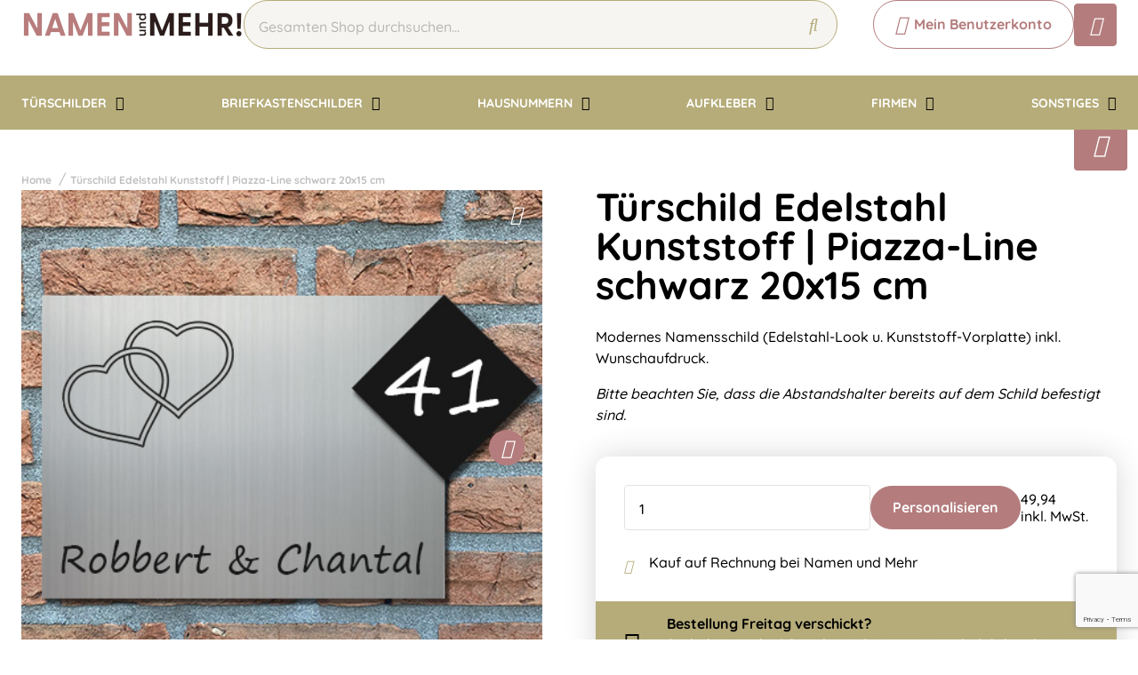

--- FILE ---
content_type: text/html; charset=UTF-8
request_url: https://www.namenundmehr.de/tuerschild-edelstahl-kunststoff-piazza-line-schwarz-20x15cm
body_size: 15083
content:
<!doctype html>
<html lang="de-DE">
<head>
    <title>Stilvolles Familienschild im Edelstahl-Look mit Wunschtext</title>
    <meta name="title" content="Stilvolles Familienschild im Edelstahl-Look mit Wunschtext" />
    <meta name="description" content="Online kinderleicht Namensschild nach Wunsch personalisieren. Schnelle Lieferung &amp; kostenloser Versand bei Namenundmehr.de!" />
    <meta name="keywords" content="Türschild, Kunststoffschild, Aluschild, Aluminiumschild, Haustürschild, Namensschild, Familienschild," />
    <meta name="viewport" content="width=device-width, initial-scale=1, maximum-scale=1">

    <link rel="canonical" href="https://www.namenundmehr.de/tuerschild-edelstahl-kunststoff-piazza-line-schwarz-20x15cm" />
        <link
        rel="alternate"
        hreflang="de-de"
        href="https://www.namenundmehr.de/tuerschild-edelstahl-kunststoff-piazza-line-schwarz-20x15cm" />
            <link rel="alternate" hreflang="x-default" href="https://www.namenundmehr.de/tuerschild-edelstahl-kunststoff-piazza-line-schwarz-20x15cm" />
        <script>
window.dataLayer = window.dataLayer || [];
            dataLayer.push({"visitorExistingCustomer":"Nee","visitorLifetimeValue":0,"visitorLoginState":"Logged out","visitorType":"NOT LOGGED IN","algoliaUserToken":"14bd6fb0-4ea4-411c-a373-835ea5d71b18","currentStore":"Namenundmehr.de"});
            dataLayer.push({"currentStore":"Namenundmehr.de","ecommerce":{"currencyCode":"EUR","detail":{"products":[{"quantity":1,"price":"41.97","id":"PL103","name":"T\u00fcrschild Edelstahl Kunststoff | Piazza-Line schwarz 20x15 cm","brand":"","category":"T\u00fcrschilder\/T\u00fcrschilder Edelstahl-Optik mit Kunststoff\/Piazza Line"}]},"impressions":[[]]}});
            dataLayer.push({"event":"view_item","ecommerce":{"currency":"EUR","value":"41.97","items":[{"quantity":1,"item_name":"T\u00fcrschild Edelstahl Kunststoff | Piazza-Line schwarz 20x15 cm","item_id":"PL103","affiliation":"Namenundmehr.de","price":"41.97","item_brand":"","item_category":"T\u00fcrschilder\/T\u00fcrschilder Edelstahl-Optik mit Kunststoff\/Piazza Line"}]}});
    </script>    <!-- Google Tag Manager -->
    <script>(function(w,d,s,l,i){w[l]=w[l]||[];w[l].push({'gtm.start':
    new Date().getTime(),event:'gtm.js'});var f=d.getElementsByTagName(s)[0],
    j=d.createElement(s),dl=l!='dataLayer'?'&l='+l:'';j.async=true;j.src=
    'https://www.googletagmanager.com/gtm.js?id='+i+dl;f.parentNode.insertBefore(j,f);
    })(window,document,'script','dataLayer','GTM-P3RWJCP');</script>
<!-- End Google Tag Manager -->    <meta charset="utf-8" />
    <meta name="robots" content="INDEX,FOLLOW" />
<meta name="viewport" content="width=device-width, initial-scale=1, viewport-fit=cover" />
<meta name="csrf-token" content="CK1eYAuq3CAGiIaDw3vJoiAxvUhEoBR1Ny1ijYzW">
<script async src="https://www.google.com/recaptcha/api.js?render=6LdlzrUrAAAAAA3DN86PatH086GtyN3ePYGAnKmo"></script>
<meta name="algolia-application-id" content="TU0RZY5W0Z">
<meta name="algolia-api-key" content="e80b9840dff0767c42b90654ad434f8e">
<meta name="algolia-search-indices" content="[&quot;production_namenundmehrde_products&quot;,&quot;production_namenundmehrde_pages&quot;]">
<meta name="algolia-searchable-fields" content="{&quot;production_namenundmehrde_products&quot;:[{&quot;name&quot;:&quot;name&quot;,&quot;translatable&quot;:true},{&quot;name&quot;:&quot;categories&quot;,&quot;translatable&quot;:true},{&quot;name&quot;:&quot;sku&quot;,&quot;translatable&quot;:false}],&quot;production_namenundmehrde_pages&quot;:[{&quot;name&quot;:&quot;slug&quot;,&quot;translatable&quot;:true},{&quot;name&quot;:&quot;name&quot;,&quot;translatable&quot;:true},{&quot;name&quot;:&quot;content&quot;,&quot;translatable&quot;:true}]}">
<meta name="algolia-user-token" content="14bd6fb0-4ea4-411c-a373-835ea5d71b18">
<meta name="currency-format" content="%symbol% %money%">
<meta name="currency-decimal-separator" content=",">
<meta name="currency-symbol" content="€">
<meta name="currency-iso-code" content="EUR">
<meta name="country-id" content="3">
<meta name="vat-rate-type" content="private">
<meta name="vat-rates" content="[{&quot;id&quot;:63,&quot;vat_rate_group_id&quot;:1,&quot;country_id&quot;:3,&quot;private_rate&quot;:19,&quot;business_rate&quot;:0,&quot;created_at&quot;:&quot;2023-02-20T22:12:15.000000Z&quot;,&quot;updated_at&quot;:&quot;2023-02-20T22:12:15.000000Z&quot;,&quot;deleted_at&quot;:null,&quot;webshop_id&quot;:7},{&quot;id&quot;:64,&quot;vat_rate_group_id&quot;:2,&quot;country_id&quot;:3,&quot;private_rate&quot;:7,&quot;business_rate&quot;:0,&quot;created_at&quot;:&quot;2023-02-20T22:12:15.000000Z&quot;,&quot;updated_at&quot;:&quot;2023-02-20T22:12:15.000000Z&quot;,&quot;deleted_at&quot;:null,&quot;webshop_id&quot;:7}]">
<meta name="show-prices-vat" content="incl">
    <link rel="icon" type="image/x-icon" href="https://www.namenundmehr.de/storage/82552/Logo-2023-_vierkant.jpg" />
    <link rel="shortcut icon" type="image/x-icon" href="https://www.namenundmehr.de/storage/82552/Logo-2023-_vierkant.jpg" />
<meta name="msvalidate.01" content="1D8701A0F2E44EAFE4A3567648181240" />
<meta name="p:domain_verify" content="7633abf45dd22b5152b7e5f2ca8acce9" />
<link href="https://www.namenundmehr.de/app_redesign/css/main.css?version=f84cfc6fe46972e3306e3edd3fecb571" type="text/css" rel="stylesheet">
    <script type="application/ld+json">
        {
    "@context": "https://schema.org",
    "@type": "BreadcrumbList",
    "itemListElement": [
        {
            "@type": "ListItem",
            "position": 1,
            "name": "Türschild Edelstahl Kunststoff | Piazza-Line schwarz 20x15 cm"
        }
    ]
}
    </script>
    <style>
    :root {
        /* THEME COLORS */

        /* Interface Color */
        --primary: #b47c7d; 
        --primary-hover: #b6ac7a; 
        --secondary: #b6ac7a; 
        --warning: #000000; 
        --error: #ff0000; 
        --success: #e6e6e6; 
        --black: #000000; 
        --white: #ffffff; 
        --gray: #f6f5f1; 
        --darkgray: #e6e6e6; 
        --heading-color: var(--black);
        --body-color: var(--black);

        --button-primary-text-color: var(--white);
        --button-secondary-text-color: var(--primary);

                    --card-border: 0;
        
                    --card-shadow: 0px 0px 35px 0px rgba(0, 0, 0, 0.16);
        
        /* Backgrounds */
        --bg: var(--white);
        --bg-1: var(--secondary);
        --bg-2: var(--primary);
        --bg-3: var(--gray);
        --bg-4: var(--white);

        /* Foregrounds */
        --fg: var(--black);
        --fg-1: var(--black);
        --fg-2: var(--white);

        /* Footer backgrounds */
        --bg-footer-top: var(--secondary);
        --bg-footer-bottom: #ffffff; 
        /* Footer foregrounds */
        --fg-footer-top-1: var(--white);
        --fg-footer-top-2: var(--gray);
        --fg-footer-bottom-1: var(--primary);
        --fg-footer-bottom-2: var(--primary);

        /* Typography */
        --body-font: "Quicksand",  "ABeeZee", "Operator Mono", Consolas, Menlo, Monaco, "Courier New", monospace;
        --heading-font: "Quicksand",  "Fredoka", "Operator Mono", Consolas, Menlo, Monaco, "Courier New", monospace;

        --h1-size: 44px;
        --h2-size: 36px;
        --h3-size: 30px;
        --h4-size: 26px;
        --h5-size: 22px;
        --h6-size: 22px;
        --p-size: 16px;
        --small-size: 16px;
        --xsmall-size: 16px;

        /* Borders */
                    --border-radius-1: 4px;
            --border-radius-2: 8px;
            --border-radius-3: 14px;
            --border-radius-4: 100px;
            --border-size: 1px;
        
        /* Shadow */
                --level-1:          0px 345px 97px 0px rgba(var(--channels-black), 0),
                            0px 221px 88px 0px rgba(var(--channels-black), 0.01),
                            0px 124px 74px 0px rgba(var(--channels-black), 0.03),
                            0px 55px 55px 0px rgba(var(--channels-black), 0.05),
                            0px 14px 30px 0px rgba(var(--channels-black), 0.06);
                            
        --level-1-inset:    inset 0px 345px 97px 0px rgba(var(--channels-black), 0),
                            inset 0px 221px 88px 0px rgba(var(--channels-black), 0.01),
                            inset 0px 124px 74px 0px rgba(var(--channels-black), 0.03),
                            inset 0px 55px 55px 0px rgba(var(--channels-black), 0.05),
                            inset 0px 14px 30px 0px rgba(var(--channels-black), 0.06);
            }
</style>    <meta property="og:type" content="product" />
    <meta property="og:title" content="Türschild Edelstahl Kunststoff | Piazza-Line schwarz 20x15 cm" />
            <meta property="og:image"
            content="https://www.namenundmehr.de/storage/18131/conversions/piazza-20-x-15-zwart-muur-big_thumb.jpg" />
        <meta property="og:description"
        content="Modernes Namensschild (Edelstahl-Look u. Kunststoff-Vorplatte) inkl. Wunschaufdruck.Bitte beachten Sie, dass die Abstandshalter bereits auf dem Schild befestigt sind." />
    <meta property="og:url" content="https://www.namenundmehr.de/tuerschild-edelstahl-kunststoff-piazza-line-schwarz-20x15cm" />
    <meta property="product:price:amount" content="41.97" />
    <meta property="product:price:currency" content="EUR" />
    <!-- Livewire Styles --><style >[wire\:loading][wire\:loading], [wire\:loading\.delay][wire\:loading\.delay], [wire\:loading\.inline-block][wire\:loading\.inline-block], [wire\:loading\.inline][wire\:loading\.inline], [wire\:loading\.block][wire\:loading\.block], [wire\:loading\.flex][wire\:loading\.flex], [wire\:loading\.table][wire\:loading\.table], [wire\:loading\.grid][wire\:loading\.grid], [wire\:loading\.inline-flex][wire\:loading\.inline-flex] {display: none;}[wire\:loading\.delay\.none][wire\:loading\.delay\.none], [wire\:loading\.delay\.shortest][wire\:loading\.delay\.shortest], [wire\:loading\.delay\.shorter][wire\:loading\.delay\.shorter], [wire\:loading\.delay\.short][wire\:loading\.delay\.short], [wire\:loading\.delay\.default][wire\:loading\.delay\.default], [wire\:loading\.delay\.long][wire\:loading\.delay\.long], [wire\:loading\.delay\.longer][wire\:loading\.delay\.longer], [wire\:loading\.delay\.longest][wire\:loading\.delay\.longest] {display: none;}[wire\:offline][wire\:offline] {display: none;}[wire\:dirty]:not(textarea):not(input):not(select) {display: none;}:root {--livewire-progress-bar-color: #2299dd;}[x-cloak] {display: none !important;}[wire\:cloak] {display: none !important;}</style>
</head>
<body class="no-animate">
    <!-- Google Tag Manager (noscript) -->
    <noscript><iframe src="https://www.googletagmanager.com/ns.html?id=GTM-P3RWJCP"
    height="0" width="0" style="display:none;visibility:hidden"></iframe></noscript>
<!-- End Google Tag Manager (noscript) -->    
    <!-- start .c-nav-mobile -->
    <nav class="c-nav-mobile js-nav-mobile__nav">
        <header class="c-nav-mobile__header">
            <div class="c-nav-mobile__header-title js-nav-mobile__header-title">Menu</div>
            <button class="c-nav-mobile__btn-close js-nav-mobile__btn-close">
                <i class="fal fa-times"></i>
            </button>
        </header>
        <div class="c-nav-mobile__contain">
            <ul class="c-nav-mobile__list js-nav-mobile">
                                    <li class="c-nav-mobile__item  c-nav-mobile__item--has-subs ">
                        <a
                            class="c-nav-mobile__link js-nav-mobile__item  js-nav-mobile__subs "
                            href="https://www.namenundmehr.de/tuerschilder"
                            data-title="TÜRSCHILDER">
                                                        TÜRSCHILDER
                        </a>

                                                    <div class="c-nav-mobile__level js-nav-mobile__level">
                                <a class="c-nav-mobile__back js-nav-mobile__back" href="#">Zurück</a>
                                <ul class="c-nav-mobile__list">
                                                                            <li class="c-nav-mobile__item ">
                                            <a
                                                class="c-nav-mobile__link js-nav-mobile__link "
                                                href="https://www.namenundmehr.de/tuerschilder/tuerschilder-edelstahl"
                                                data-title="Türschilder Edelstahl">
                                                                                                    <figure class="c-nav-mobile__figure">
                                                        <img src="https://www.namenundmehr.de/storage/270449/naambordje_rvs_20x25.jpg" alt="Türschilder Edelstahl" />
                                                    </figure>
                                                                                                Türschilder Edelstahl
                                            </a>

                                                                                    </li>
                                                                            <li class="c-nav-mobile__item ">
                                            <a
                                                class="c-nav-mobile__link js-nav-mobile__link "
                                                href="https://www.namenundmehr.de/tuerschilder/tuerschilder-edelstahl-optik"
                                                data-title="Türschilder Edelstahl-Optik">
                                                                                                    <figure class="c-nav-mobile__figure">
                                                        <img src="https://www.namenundmehr.de/storage/270454/Edelstahl_-_Optik.jpg" alt="Türschilder Edelstahl-Optik" />
                                                    </figure>
                                                                                                Türschilder Edelstahl-Optik
                                            </a>

                                                                                    </li>
                                                                            <li class="c-nav-mobile__item ">
                                            <a
                                                class="c-nav-mobile__link js-nav-mobile__link "
                                                href="https://www.namenundmehr.de/tuerschilder/tuerschilder-weiss-aluminium"
                                                data-title="Türschilder Aluminium weiß">
                                                                                                    <figure class="c-nav-mobile__figure">
                                                        <img src="https://www.namenundmehr.de/storage/270437/wit-alu-line-10x10.jpg" alt="Türschilder Aluminium weiß" />
                                                    </figure>
                                                                                                Türschilder Aluminium weiß
                                            </a>

                                                                                    </li>
                                                                            <li class="c-nav-mobile__item ">
                                            <a
                                                class="c-nav-mobile__link js-nav-mobile__link "
                                                href="https://www.namenundmehr.de/tuerschilder/tuerschilder-edelstahl-optik-mit-kunststoff"
                                                data-title="Türschilder Edelstahl-Optik mit Kunststoff">
                                                                                                    <figure class="c-nav-mobile__figure">
                                                        <img src="https://www.namenundmehr.de/storage/270438/Serie_Cubo-Line_groen.jpg" alt="Türschilder Edelstahl-Optik mit Kunststoff" />
                                                    </figure>
                                                                                                Türschilder Edelstahl-Optik mit Kunststoff
                                            </a>

                                                                                    </li>
                                                                            <li class="c-nav-mobile__item ">
                                            <a
                                                class="c-nav-mobile__link js-nav-mobile__link "
                                                href="https://www.namenundmehr.de/tuerschilder/tuerschilder-edelstahl-optik-mit-acrylglas"
                                                data-title="Türschilder Edelstahl-Optik mit Acrylglas">
                                                                                                    <figure class="c-nav-mobile__figure">
                                                        <img src="https://www.namenundmehr.de/storage/270439/20x25_de_7.jpg" alt="Türschilder Edelstahl-Optik mit Acrylglas" />
                                                    </figure>
                                                                                                Türschilder Edelstahl-Optik mit Acrylglas
                                            </a>

                                                                                    </li>
                                                                            <li class="c-nav-mobile__item ">
                                            <a
                                                class="c-nav-mobile__link js-nav-mobile__link "
                                                href="https://www.namenundmehr.de/tuerschilder/tuerschilder-emaille-look"
                                                data-title="Türschilder Emaille-Look">
                                                                                                    <figure class="c-nav-mobile__figure">
                                                        <img src="https://www.namenundmehr.de/storage/270440/Emaille-Look-naambordje-200x110-ovaal.jpg" alt="Türschilder Emaille-Look" />
                                                    </figure>
                                                                                                Türschilder Emaille-Look
                                            </a>

                                                                                    </li>
                                                                            <li class="c-nav-mobile__item ">
                                            <a
                                                class="c-nav-mobile__link js-nav-mobile__link "
                                                href="https://www.namenundmehr.de/tuerschilder/tuerschilder-plexiglas-deluxe"
                                                data-title="Türschilder Plexiglas deluxe">
                                                                                                    <figure class="c-nav-mobile__figure">
                                                        <img src="https://www.namenundmehr.de/storage/270456/driehoeksbordjes_Gracieux.png" alt="Türschilder Plexiglas deluxe" />
                                                    </figure>
                                                                                                Türschilder Plexiglas deluxe
                                            </a>

                                                                                    </li>
                                                                            <li class="c-nav-mobile__item ">
                                            <a
                                                class="c-nav-mobile__link js-nav-mobile__link "
                                                href="https://www.namenundmehr.de/tuerschilder/tuerschilder-schiefer"
                                                data-title="Türschilder Schiefer">
                                                                                                    <figure class="c-nav-mobile__figure">
                                                        <img src="https://www.namenundmehr.de/storage/270443/Schiefer.png" alt="Türschilder Schiefer" />
                                                    </figure>
                                                                                                Türschilder Schiefer
                                            </a>

                                                                                    </li>
                                                                            <li class="c-nav-mobile__item ">
                                            <a
                                                class="c-nav-mobile__link js-nav-mobile__link "
                                                href="https://www.namenundmehr.de/tuerschilder/tuerschilder-geruestholz"
                                                data-title="Türschilder Gerüstholz">
                                                                                                    <figure class="c-nav-mobile__figure">
                                                        <img src="https://www.namenundmehr.de/storage/270444/naambordje-steigerhout.jpg" alt="Türschilder Gerüstholz" />
                                                    </figure>
                                                                                                Türschilder Gerüstholz
                                            </a>

                                                                                    </li>
                                                                            <li class="c-nav-mobile__item ">
                                            <a
                                                class="c-nav-mobile__link js-nav-mobile__link "
                                                href="https://www.namenundmehr.de/tuerschilder/tuerschilder-plexiglas"
                                                data-title="Türschilder Plexiglas klassisch">
                                                                                                    <figure class="c-nav-mobile__figure">
                                                        <img src="https://www.namenundmehr.de/storage/270446/roma-naambordje-rood-muur.jpg" alt="Türschilder Plexiglas klassisch" />
                                                    </figure>
                                                                                                Türschilder Plexiglas klassisch
                                            </a>

                                                                                    </li>
                                                                            <li class="c-nav-mobile__item ">
                                            <a
                                                class="c-nav-mobile__link js-nav-mobile__link "
                                                href="https://www.namenundmehr.de/tuerschilder/tuerschilder-acrylglas-modern"
                                                data-title="Türschilder Acrylglas modern">
                                                                                                    <figure class="c-nav-mobile__figure">
                                                        <img src="https://www.namenundmehr.de/storage/270447/acryl_zwart.jpg" alt="Türschilder Acrylglas modern" />
                                                    </figure>
                                                                                                Türschilder Acrylglas modern
                                            </a>

                                                                                    </li>
                                                                            <li class="c-nav-mobile__item ">
                                            <a
                                                class="c-nav-mobile__link js-nav-mobile__link "
                                                href="https://www.namenundmehr.de/tuerschilder/tuerschilder-acrylglas-milchglas-optik"
                                                data-title="Türschilder Acrylglas-Milchglas">
                                                                                                    <figure class="c-nav-mobile__figure">
                                                        <img src="https://www.namenundmehr.de/storage/51604/naambord-opaal-acrylglas-met-tak_4-uilen_1.png" alt="Türschilder Acrylglas-Milchglas" />
                                                    </figure>
                                                                                                Türschilder Acrylglas-Milchglas
                                            </a>

                                                                                    </li>
                                                                            <li class="c-nav-mobile__item ">
                                            <a
                                                class="c-nav-mobile__link js-nav-mobile__link "
                                                href="https://www.namenundmehr.de/tuerschilder/namensschilder-acrylglas-floral-line"
                                                data-title="Türschilder Acrylglas Floral-Line">
                                                                                                    <figure class="c-nav-mobile__figure">
                                                        <img src="https://www.namenundmehr.de/storage/270450/Ivy-zwart1.jpg" alt="Türschilder Acrylglas Floral-Line" />
                                                    </figure>
                                                                                                Türschilder Acrylglas Floral-Line
                                            </a>

                                                                                    </li>
                                                                            <li class="c-nav-mobile__item ">
                                            <a
                                                class="c-nav-mobile__link js-nav-mobile__link "
                                                href="https://www.namenundmehr.de/tuerschilder/tuerschilder-rost-optik"
                                                data-title="Türschilder Rost-Optik">
                                                                                                    <figure class="c-nav-mobile__figure">
                                                        <img src="https://www.namenundmehr.de/storage/270451/rost-Optik.jpg" alt="Türschilder Rost-Optik" />
                                                    </figure>
                                                                                                Türschilder Rost-Optik
                                            </a>

                                                                                    </li>
                                                                            <li class="c-nav-mobile__item ">
                                            <a
                                                class="c-nav-mobile__link js-nav-mobile__link "
                                                href="https://www.namenundmehr.de/tuerschilder/tuerschilder-acrylglas-satiniert"
                                                data-title="Türschilder Acrylglas satiniert">
                                                                                                    <figure class="c-nav-mobile__figure">
                                                        <img src="https://www.namenundmehr.de/storage/270452/bordje-2.jpg" alt="Türschilder Acrylglas satiniert" />
                                                    </figure>
                                                                                                Türschilder Acrylglas satiniert
                                            </a>

                                                                                    </li>
                                                                            <li class="c-nav-mobile__item ">
                                            <a
                                                class="c-nav-mobile__link js-nav-mobile__link "
                                                href="https://www.namenundmehr.de/tuerschilder/aushaengeschilder"
                                                data-title="Aushängeschilder">
                                                                                                    <figure class="c-nav-mobile__figure">
                                                        <img src="https://www.namenundmehr.de/storage/270468/uithangbord_nico_sfeer.jpg" alt="Aushängeschilder" />
                                                    </figure>
                                                                                                Aushängeschilder
                                            </a>

                                                                                    </li>
                                                                    </ul>
                            </div>
                                            </li>
                                    <li class="c-nav-mobile__item  c-nav-mobile__item--has-subs ">
                        <a
                            class="c-nav-mobile__link js-nav-mobile__item  js-nav-mobile__subs "
                            href="https://www.namenundmehr.de/briefkastenschilder"
                            data-title="BRIEFKASTENSCHILDER">
                                                        BRIEFKASTENSCHILDER
                        </a>

                                                    <div class="c-nav-mobile__level js-nav-mobile__level">
                                <a class="c-nav-mobile__back js-nav-mobile__back" href="#">Zurück</a>
                                <ul class="c-nav-mobile__list">
                                                                            <li class="c-nav-mobile__item ">
                                            <a
                                                class="c-nav-mobile__link js-nav-mobile__link "
                                                href="https://www.namenundmehr.de/briefkastenschilder/namensschild-8x2-cm"
                                                data-title="Namensschild 8x2 cm">
                                                                                                    <figure class="c-nav-mobile__figure">
                                                        <img src="https://www.namenundmehr.de/storage/51605/8x2.jpg" alt="Namensschild 8x2 cm" />
                                                    </figure>
                                                                                                Namensschild 8x2 cm
                                            </a>

                                                                                    </li>
                                                                            <li class="c-nav-mobile__item ">
                                            <a
                                                class="c-nav-mobile__link js-nav-mobile__link "
                                                href="https://www.namenundmehr.de/briefkastenschilder/namensschild-10x3-cm"
                                                data-title="Namensschild 10x3 cm">
                                                                                                    <figure class="c-nav-mobile__figure">
                                                        <img src="https://www.namenundmehr.de/storage/51606/10x3_1.jpg" alt="Namensschild 10x3 cm" />
                                                    </figure>
                                                                                                Namensschild 10x3 cm
                                            </a>

                                                                                    </li>
                                                                            <li class="c-nav-mobile__item ">
                                            <a
                                                class="c-nav-mobile__link js-nav-mobile__link "
                                                href="https://www.namenundmehr.de/briefkastenschilder/namensschild-12x4-cm"
                                                data-title="Namensschild 12x4 cm">
                                                                                                    <figure class="c-nav-mobile__figure">
                                                        <img src="https://www.namenundmehr.de/storage/51607/12x4.jpg" alt="Namensschild 12x4 cm" />
                                                    </figure>
                                                                                                Namensschild 12x4 cm
                                            </a>

                                                                                    </li>
                                                                            <li class="c-nav-mobile__item ">
                                            <a
                                                class="c-nav-mobile__link js-nav-mobile__link "
                                                href="https://www.namenundmehr.de/briefkastenschilder/namensschild-emaille-look"
                                                data-title="Namensschild Emaille-Look">
                                                                                                    <figure class="c-nav-mobile__figure">
                                                        <img src="https://www.namenundmehr.de/storage/270457/emaille_namensschild.jpg" alt="Namensschild Emaille-Look" />
                                                    </figure>
                                                                                                Namensschild Emaille-Look
                                            </a>

                                                                                    </li>
                                                                            <li class="c-nav-mobile__item ">
                                            <a
                                                class="c-nav-mobile__link js-nav-mobile__link "
                                                href="https://www.namenundmehr.de/briefkastenschilder/namensschild-anmutig"
                                                data-title="Namensschild anmutig">
                                                                                                    <figure class="c-nav-mobile__figure">
                                                        <img src="https://www.namenundmehr.de/storage/270458/namensschild-anmutig.jpg" alt="Namensschild anmutig" />
                                                    </figure>
                                                                                                Namensschild anmutig
                                            </a>

                                                                                    </li>
                                                                            <li class="c-nav-mobile__item ">
                                            <a
                                                class="c-nav-mobile__link js-nav-mobile__link "
                                                href="https://www.namenundmehr.de/briefkastenschilder/namensschild-oval"
                                                data-title="Namensschild oval">
                                                                                                    <figure class="c-nav-mobile__figure">
                                                        <img src="https://www.namenundmehr.de/storage/270459/namensschild_oval.jpg" alt="Namensschild oval" />
                                                    </figure>
                                                                                                Namensschild oval
                                            </a>

                                                                                    </li>
                                                                    </ul>
                            </div>
                                            </li>
                                    <li class="c-nav-mobile__item  c-nav-mobile__item--has-subs ">
                        <a
                            class="c-nav-mobile__link js-nav-mobile__item  js-nav-mobile__subs "
                            href="https://www.namenundmehr.de/hausnummern"
                            data-title="HAUSNUMMERN">
                                                        HAUSNUMMERN
                        </a>

                                                    <div class="c-nav-mobile__level js-nav-mobile__level">
                                <a class="c-nav-mobile__back js-nav-mobile__back" href="#">Zurück</a>
                                <ul class="c-nav-mobile__list">
                                                                            <li class="c-nav-mobile__item ">
                                            <a
                                                class="c-nav-mobile__link js-nav-mobile__link "
                                                href="https://www.namenundmehr.de/hausnummern/hausnummern-acryl-schwarz"
                                                data-title="Hausnummern Acryl schwarz">
                                                                                                    <figure class="c-nav-mobile__figure">
                                                        <img src="https://www.namenundmehr.de/storage/51608/huisnummers_acryl-zwart_1_1.jpg" alt="Hausnummern Acryl schwarz" />
                                                    </figure>
                                                                                                Hausnummern Acryl schwarz
                                            </a>

                                                                                    </li>
                                                                            <li class="c-nav-mobile__item ">
                                            <a
                                                class="c-nav-mobile__link js-nav-mobile__link "
                                                href="https://www.namenundmehr.de/hausnummern/hausnummern-acryl-weiss"
                                                data-title="Hausnummern Acryl weiß">
                                                                                                    <figure class="c-nav-mobile__figure">
                                                        <img src="https://www.namenundmehr.de/storage/270460/acryl_wit.jpg" alt="Hausnummern Acryl weiß" />
                                                    </figure>
                                                                                                Hausnummern Acryl weiß
                                            </a>

                                                                                    </li>
                                                                            <li class="c-nav-mobile__item ">
                                            <a
                                                class="c-nav-mobile__link js-nav-mobile__link "
                                                href="https://www.namenundmehr.de/hausnummern/hausnummern-edelstahl-optik"
                                                data-title="Hausnummern Edelstahl-Optik">
                                                                                                    <figure class="c-nav-mobile__figure">
                                                        <img src="https://www.namenundmehr.de/storage/51609/huisnummer_rvs_7.jpg" alt="Hausnummern Edelstahl-Optik" />
                                                    </figure>
                                                                                                Hausnummern Edelstahl-Optik
                                            </a>

                                                                                    </li>
                                                                            <li class="c-nav-mobile__item ">
                                            <a
                                                class="c-nav-mobile__link js-nav-mobile__link "
                                                href="https://www.namenundmehr.de/hausnummern/hausnummernschilder"
                                                data-title="Hausnummernschilder">
                                                                                                    <figure class="c-nav-mobile__figure">
                                                        <img src="https://www.namenundmehr.de/storage/51610/20x20-rvs_2.jpg" alt="Hausnummernschilder" />
                                                    </figure>
                                                                                                Hausnummernschilder
                                            </a>

                                                                                    </li>
                                                                    </ul>
                            </div>
                                            </li>
                                    <li class="c-nav-mobile__item  c-nav-mobile__item--has-subs ">
                        <a
                            class="c-nav-mobile__link js-nav-mobile__item  js-nav-mobile__subs "
                            href="https://www.namenundmehr.de/aufkleber"
                            data-title="AUFKLEBER">
                                                        AUFKLEBER
                        </a>

                                                    <div class="c-nav-mobile__level js-nav-mobile__level">
                                <a class="c-nav-mobile__back js-nav-mobile__back" href="#">Zurück</a>
                                <ul class="c-nav-mobile__list">
                                                                            <li class="c-nav-mobile__item ">
                                            <a
                                                class="c-nav-mobile__link js-nav-mobile__link "
                                                href="https://www.namenundmehr.de/aufkleber/fensteraufkleber"
                                                data-title="Fensteraufkleber">
                                                                                                    <figure class="c-nav-mobile__figure">
                                                        <img src="https://www.namenundmehr.de/storage/51612/Opmaak-Raamstickers-80x80.jpg" alt="Fensteraufkleber" />
                                                    </figure>
                                                                                                Fensteraufkleber
                                            </a>

                                                                                    </li>
                                                                            <li class="c-nav-mobile__item ">
                                            <a
                                                class="c-nav-mobile__link js-nav-mobile__link "
                                                href="https://www.namenundmehr.de/aufkleber/briefkasten-aufkleber"
                                                data-title="Briefkasten-Aufkleber">
                                                                                                    <figure class="c-nav-mobile__figure">
                                                        <img src="https://www.namenundmehr.de/storage/270466/15x10cm_brievenbus_sticker.jpg" alt="Briefkasten-Aufkleber" />
                                                    </figure>
                                                                                                Briefkasten-Aufkleber
                                            </a>

                                                                                    </li>
                                                                            <li class="c-nav-mobile__item ">
                                            <a
                                                class="c-nav-mobile__link js-nav-mobile__link "
                                                href="https://www.namenundmehr.de/firmen/toiletten-aufkleber"
                                                data-title="Toiletten-Aufkleber">
                                                                                                    <figure class="c-nav-mobile__figure">
                                                        <img src="https://www.namenundmehr.de/storage/270461/toiletherendames.jpg" alt="Toiletten-Aufkleber" />
                                                    </figure>
                                                                                                Toiletten-Aufkleber
                                            </a>

                                                                                    </li>
                                                                    </ul>
                            </div>
                                            </li>
                                    <li class="c-nav-mobile__item  c-nav-mobile__item--has-subs ">
                        <a
                            class="c-nav-mobile__link js-nav-mobile__item  js-nav-mobile__subs "
                            href="https://www.namenundmehr.de/firmen"
                            data-title="FIRMEN">
                                                        FIRMEN
                        </a>

                                                    <div class="c-nav-mobile__level js-nav-mobile__level">
                                <a class="c-nav-mobile__back js-nav-mobile__back" href="#">Zurück</a>
                                <ul class="c-nav-mobile__list">
                                                                            <li class="c-nav-mobile__item ">
                                            <a
                                                class="c-nav-mobile__link js-nav-mobile__link "
                                                href="https://www.namenundmehr.de/firmen/firmenschilder"
                                                data-title="Firmenschilder">
                                                                                                    <figure class="c-nav-mobile__figure">
                                                        <img src="https://www.namenundmehr.de/storage/51614/bedrijfsnaambord-600x400-wit_3.jpg" alt="Firmenschilder" />
                                                    </figure>
                                                                                                Firmenschilder
                                            </a>

                                                                                    </li>
                                                                            <li class="c-nav-mobile__item ">
                                            <a
                                                class="c-nav-mobile__link js-nav-mobile__link "
                                                href="https://www.namenundmehr.de/firmen/oeffnungszeiten-aufkleber"
                                                data-title="Öffnungszeiten-Aufkleber">
                                                                                                    <figure class="c-nav-mobile__figure">
                                                        <img src="https://www.namenundmehr.de/storage/270462/openingstijden_vierkant.jpg" alt="Öffnungszeiten-Aufkleber" />
                                                    </figure>
                                                                                                Öffnungszeiten-Aufkleber
                                            </a>

                                                                                    </li>
                                                                            <li class="c-nav-mobile__item ">
                                            <a
                                                class="c-nav-mobile__link js-nav-mobile__link "
                                                href="https://www.namenundmehr.de/firmen/autosticker"
                                                data-title="Autosticker">
                                                                                                    <figure class="c-nav-mobile__figure">
                                                        <img src="https://www.namenundmehr.de/storage/270463/autosticker_120cm.jpg" alt="Autosticker" />
                                                    </figure>
                                                                                                Autosticker
                                            </a>

                                                                                    </li>
                                                                            <li class="c-nav-mobile__item ">
                                            <a
                                                class="c-nav-mobile__link js-nav-mobile__link "
                                                href="https://www.namenundmehr.de/firmen/firmen-aufkleber"
                                                data-title="Aufkleber">
                                                                                                    <figure class="c-nav-mobile__figure">
                                                        <img src="https://www.namenundmehr.de/storage/51615/50mm_rond.jpg" alt="Aufkleber" />
                                                    </figure>
                                                                                                Aufkleber
                                            </a>

                                                                                    </li>
                                                                            <li class="c-nav-mobile__item ">
                                            <a
                                                class="c-nav-mobile__link js-nav-mobile__link "
                                                href="https://www.namenundmehr.de/firmen/toiletten-aufkleber"
                                                data-title="Toiletten-Aufkleber">
                                                                                                    <figure class="c-nav-mobile__figure">
                                                        <img src="https://www.namenundmehr.de/storage/51616/sticker_4.1.jpg" alt="Toiletten-Aufkleber" />
                                                    </figure>
                                                                                                Toiletten-Aufkleber
                                            </a>

                                                                                    </li>
                                                                    </ul>
                            </div>
                                            </li>
                                    <li class="c-nav-mobile__item  c-nav-mobile__item--has-subs ">
                        <a
                            class="c-nav-mobile__link js-nav-mobile__item  js-nav-mobile__subs "
                            href="https://www.namenundmehr.de/sonstiges"
                            data-title="SONSTIGES">
                                                        SONSTIGES
                        </a>

                                                    <div class="c-nav-mobile__level js-nav-mobile__level">
                                <a class="c-nav-mobile__back js-nav-mobile__back" href="#">Zurück</a>
                                <ul class="c-nav-mobile__list">
                                                                            <li class="c-nav-mobile__item ">
                                            <a
                                                class="c-nav-mobile__link js-nav-mobile__link "
                                                href="https://www.namenundmehr.de/sonstiges/gutscheine"
                                                data-title="Gutscheine">
                                                                                                    <figure class="c-nav-mobile__figure">
                                                        <img src="https://www.namenundmehr.de/storage/51618/gutschein_1.jpg" alt="Gutscheine" />
                                                    </figure>
                                                                                                Gutscheine
                                            </a>

                                                                                    </li>
                                                                            <li class="c-nav-mobile__item ">
                                            <a
                                                class="c-nav-mobile__link js-nav-mobile__link "
                                                href="https://www.namenundmehr.de/sonstiges/grabsteine"
                                                data-title="Grabsteine">
                                                                                                    <figure class="c-nav-mobile__figure">
                                                        <img src="https://www.namenundmehr.de/storage/51617/grabsteine1.jpg" alt="Grabsteine" />
                                                    </figure>
                                                                                                Grabsteine
                                            </a>

                                                                                    </li>
                                                                    </ul>
                            </div>
                                            </li>
                                
                
                                    <li class="c-nav-mobile__item">
                        <a class="c-nav-mobile__link" href="https://www.namenundmehr.de/customer/account/login">Mein Benutzerkonto</a>
                    </li>
                            </ul>
        </div>
        <footer class="c-nav-mobile__footer"></footer>
    </nav>
    <!-- / .c-nav-mobile -->

    <div class="l-sitewrapper">
        <!-- start .c-header -->
<header class="c-header js-header">
        <div class="c-header__top">
        <div class="c-header__top-contain l-contain">
                    </div>
    </div>
    <div class="c-header__main">
        <div class="c-header__main-contain l-contain">
            <a class="c-header__logo js-datalayer__button" href="https://www.namenundmehr.de"
            data-event="user_interaction"
            data-component="header"
            data-element="image"
            data-field="logo"
            data-link-url="/">
                                    <img src="https://www.namenundmehr.de/storage/261110/namenundmehr-logo.png" alt="Namenundmehr.de" />
                            </a>
            <div class="c-header__search">
                <form class="c-header__search-bar" action="https://www.namenundmehr.de/zoeken" method="get">
                    <input autocomplete="off" name="q" type="text" placeholder="Gesamten Shop durchsuchen..." class="c-header__search-bar-input js-algolia-search" />
                    <button class="c-header__search-bar-btn">
                        <i class="fa-light fa-search"></i>
                    </button>
                </form>
            </div>
            <div class="c-header__search-results c-header__search-results--show aa-dropdown-menu js-algolia-no-offset" id="algolia-autocomplete-container" style="display:none;" >
            <div class="c-header__search-results-wrapper">
            <header class="c-header__search-results-wrapper-header">
                <span class="c-header__search-results-wrapper-header-heading">Beliebte Produkte</span>
                <a id="js-algolia-products-query-link" class="c-header__search-results-wrapper-header-link" transformtohref="https://www.namenundmehr.de/zoeken?q=%query%">Alle Artikel anzeigen</a>
            </header>

            <ul
                data-insights-index="production_namenundmehrde_products"
                class="c-header__search-products js-algolia-dataset-production_namenundmehrde_products">
            </ul>
        </div>
    
    <div class="c-header__search-results-wrapper">
        <header class="c-header__search-results-wrapper-header">
            <span class="c-header__search-results-wrapper-header-heading">Seiten</span>
            <a class="c-header__search-results-wrapper-header-link" href="https://www.namenundmehr.de/sitemap">Alle Seiten anzeigen</a>
        </header>

        <ul
            class="c-header__search-categories aa-suggestions js-algolia-dataset-production_namenundmehrde_pages"
            data-insights-index="production_namenundmehrde_pages">
        </ul>
    </div>
</div>

    <li
        data-template-insights-object-id="%objectId%"
        data-template-insights-position="%position%"
        data-template-insights-query-id="%queryId%"
        style="display:none;"
        class="aa-suggestion c-header__search-products-item"
        id="js-algolia-result-template-production_namenundmehrde_products"
        role="option">
        <a class="c-header__search-products-item-link algoliasearch-autocomplete-hit" transformtohref="%resultUrl%">
            <figure class="c-header__search-products-item-link-figure">
                <img style="max-width:80px; max-height:60px;" alt="" src="">
            </figure>

            <div class="c-header__search-products-item-link-product">
                <span class="c-header__search-products-item-link-product-keyword">
                    %resultName%
                </span>
                <span class="c-header__search-products-item-link-product-property"> %resultCategory% </span>
            </div>

            <span class="c-header__search-products-item-link-price">
                <span class="c-header__search-products-item-link-price-value">%resultPrice%</span>
            </span>

            <i class="fal fa-chevron-right"></i>
        </a>
    </li>

<li
    data-template-insights-object-id="%objectId%"
    data-template-insights-position="%position%"
    data-template-insights-query-id="%queryId%"
    style="display:none;"
    class="aa-suggestion c-header__search-categories-item"
    id="js-algolia-result-template-production_namenundmehrde_pages"
    role="option">
    <a class="c-header__search-categories-item-link" transformtohref="%resultUrl%">
        <span class="c-header__search-categories-item-link-keyword"> %resultName% </span>

        <i class="fal fa-chevron-right"></i>
    </a>
</li>                                                            <a href="https://www.namenundmehr.de/customer/account/login" class="c-header__btn c-header__btn-account c-btn c-btn--secondary js-datalayer__button"
                    data-event="user_interaction"
                    data-component="header"
                    data-element="cta_button"
                    data-field="account"
                    data-link-text="Mein Benutzerkonto"
                    data-link-url="https://www.namenundmehr.de/customer/account/login"
                    ><i class="fal fa-user"></i> Mein Benutzerkonto</a>
                
                <a href="https://www.namenundmehr.de/cart" class="c-btn c-btn--icon c-header__btn c-header__btn-cart js-datalayer__button js-header__button-cart"
                data-event="user_interaction"
                data-component="cart_modal"
                data-element="icon"
                data-field="cart"
                data-link-url="https://www.namenundmehr.de/cart">
                    <i class="fa-regular fa-basket-shopping"></i>
                    <div class="js-nr-cart-items-header">
                                            </div>
                </a>

                <div class="c-header__cart">
                    <div class="c-header__cart-contain">
                        <div class="c-header__cart-title">Mein Warenkorb (<span class="js-cart-counter-number" data-nr-items-in-cart="0">0</span>)</div>
                        <div class="c-header__cart-products js-mini-cart-items">
                                                    </div>
                        <div class="c-header__cart-total">
                            <div class="c-header__cart-total-title">Gesamtsumme</div>
                            <div class="c-header__cart-total-price">
                                                                    <span class="js-cart-total-amount-incl-vat">
                                                                                € 0,00
                                                                            </span>

                                                                        <small>inkl. MwSt.</small>
                                                            </div>
                        </div>
                        <div class="c-header__cart-actions">
                            <a href="https://www.namenundmehr.de/checkout" class="c-btn js-datalayer__button"
                            data-event="user_interaction"
                            data-component="cart_modal"
                            data-element="cta_button"
                            data-field="Mijn winkelmandje"
                            data-link-text="Kasse"
                            data-link-url="https://www.namenundmehr.de/checkout">Kasse</a>

                            <a href="https://www.namenundmehr.de/cart" class="c-btn c-btn--secondary js-datalayer__button"
                            data-event="user_interaction"
                            data-component="cart_modal"
                            data-element="cta_button"
                            data-field="Mijn winkelmandje"
                            data-link-text="Warenkorb ansehen"
                            data-link-url="https://www.namenundmehr.de/cart">Warenkorb ansehen</a>
                        </div>
                        <ul class="c-usp-list">
                    <li>
                <i class="fa-light fa-check"></i>                Keine Versandkosten
            </li>
                    <li>
                <i class="fa-light fa-file-invoice"></i>                Kauf auf Rechnung bei Namen und Mehr
            </li>
            </ul>
                    </div>
                </div>
            
            <button class="c-header__hamburger js-nav-mobile__btn-open">
                <span></span>
            </button>
        </div>
    </div>
    <nav class="c-header__nav">
    <div class="c-header__nav-contain l-contain">
                    <ul class="c-header__nav-list">
                                    <li class="c-header__nav-item  c-header__nav-item--has-subs ">
                        <a class="c-header__nav-link js-header__nav-link" href="https://www.namenundmehr.de/tuerschilder">
                            TÜRSCHILDER
                        </a>

                                                    <div class="c-header__subnav">
                                <div class="c-header__subnav-contain l-contain">
                                    <ul class="c-header__subnav-list">
                                                                                    <li class="c-header__subnav-item">
                                                <a class="c-header__subnav-link js-header__subnav-link" href="https://www.namenundmehr.de/tuerschilder/tuerschilder-edelstahl">
                                                                                                            <figure class="c-header__subnav-figure">
                                                            <img src="https://www.namenundmehr.de/storage/270449/naambordje_rvs_20x25.jpg" alt="Türschilder Edelstahl" />
                                                        </figure>
                                                                                                        <div class="c-header__subnav-content">
                                                        <strong>Türschilder Edelstahl</strong>
                                                                                                            </div>
                                                </a>
                                            </li>
                                                                                    <li class="c-header__subnav-item">
                                                <a class="c-header__subnav-link js-header__subnav-link" href="https://www.namenundmehr.de/tuerschilder/tuerschilder-edelstahl-optik">
                                                                                                            <figure class="c-header__subnav-figure">
                                                            <img src="https://www.namenundmehr.de/storage/270454/Edelstahl_-_Optik.jpg" alt="Türschilder Edelstahl-Optik" />
                                                        </figure>
                                                                                                        <div class="c-header__subnav-content">
                                                        <strong>Türschilder Edelstahl-Optik</strong>
                                                                                                            </div>
                                                </a>
                                            </li>
                                                                                    <li class="c-header__subnav-item">
                                                <a class="c-header__subnav-link js-header__subnav-link" href="https://www.namenundmehr.de/tuerschilder/tuerschilder-weiss-aluminium">
                                                                                                            <figure class="c-header__subnav-figure">
                                                            <img src="https://www.namenundmehr.de/storage/270437/wit-alu-line-10x10.jpg" alt="Türschilder Aluminium weiß" />
                                                        </figure>
                                                                                                        <div class="c-header__subnav-content">
                                                        <strong>Türschilder Aluminium weiß</strong>
                                                                                                            </div>
                                                </a>
                                            </li>
                                                                                    <li class="c-header__subnav-item">
                                                <a class="c-header__subnav-link js-header__subnav-link" href="https://www.namenundmehr.de/tuerschilder/tuerschilder-edelstahl-optik-mit-kunststoff">
                                                                                                            <figure class="c-header__subnav-figure">
                                                            <img src="https://www.namenundmehr.de/storage/270438/Serie_Cubo-Line_groen.jpg" alt="Türschilder Edelstahl-Optik mit Kunststoff" />
                                                        </figure>
                                                                                                        <div class="c-header__subnav-content">
                                                        <strong>Türschilder Edelstahl-Optik mit Kunststoff</strong>
                                                                                                            </div>
                                                </a>
                                            </li>
                                                                                    <li class="c-header__subnav-item">
                                                <a class="c-header__subnav-link js-header__subnav-link" href="https://www.namenundmehr.de/tuerschilder/tuerschilder-edelstahl-optik-mit-acrylglas">
                                                                                                            <figure class="c-header__subnav-figure">
                                                            <img src="https://www.namenundmehr.de/storage/270439/20x25_de_7.jpg" alt="Türschilder Edelstahl-Optik mit Acrylglas" />
                                                        </figure>
                                                                                                        <div class="c-header__subnav-content">
                                                        <strong>Türschilder Edelstahl-Optik mit Acrylglas</strong>
                                                                                                            </div>
                                                </a>
                                            </li>
                                                                                    <li class="c-header__subnav-item">
                                                <a class="c-header__subnav-link js-header__subnav-link" href="https://www.namenundmehr.de/tuerschilder/tuerschilder-emaille-look">
                                                                                                            <figure class="c-header__subnav-figure">
                                                            <img src="https://www.namenundmehr.de/storage/270440/Emaille-Look-naambordje-200x110-ovaal.jpg" alt="Türschilder Emaille-Look" />
                                                        </figure>
                                                                                                        <div class="c-header__subnav-content">
                                                        <strong>Türschilder Emaille-Look</strong>
                                                                                                            </div>
                                                </a>
                                            </li>
                                                                                    <li class="c-header__subnav-item">
                                                <a class="c-header__subnav-link js-header__subnav-link" href="https://www.namenundmehr.de/tuerschilder/tuerschilder-plexiglas-deluxe">
                                                                                                            <figure class="c-header__subnav-figure">
                                                            <img src="https://www.namenundmehr.de/storage/270456/driehoeksbordjes_Gracieux.png" alt="Türschilder Plexiglas deluxe" />
                                                        </figure>
                                                                                                        <div class="c-header__subnav-content">
                                                        <strong>Türschilder Plexiglas deluxe</strong>
                                                                                                            </div>
                                                </a>
                                            </li>
                                                                                    <li class="c-header__subnav-item">
                                                <a class="c-header__subnav-link js-header__subnav-link" href="https://www.namenundmehr.de/tuerschilder/tuerschilder-schiefer">
                                                                                                            <figure class="c-header__subnav-figure">
                                                            <img src="https://www.namenundmehr.de/storage/270443/Schiefer.png" alt="Türschilder Schiefer" />
                                                        </figure>
                                                                                                        <div class="c-header__subnav-content">
                                                        <strong>Türschilder Schiefer</strong>
                                                                                                            </div>
                                                </a>
                                            </li>
                                                                                    <li class="c-header__subnav-item">
                                                <a class="c-header__subnav-link js-header__subnav-link" href="https://www.namenundmehr.de/tuerschilder/tuerschilder-geruestholz">
                                                                                                            <figure class="c-header__subnav-figure">
                                                            <img src="https://www.namenundmehr.de/storage/270444/naambordje-steigerhout.jpg" alt="Türschilder Gerüstholz" />
                                                        </figure>
                                                                                                        <div class="c-header__subnav-content">
                                                        <strong>Türschilder Gerüstholz</strong>
                                                                                                            </div>
                                                </a>
                                            </li>
                                                                                    <li class="c-header__subnav-item">
                                                <a class="c-header__subnav-link js-header__subnav-link" href="https://www.namenundmehr.de/tuerschilder/tuerschilder-plexiglas">
                                                                                                            <figure class="c-header__subnav-figure">
                                                            <img src="https://www.namenundmehr.de/storage/270446/roma-naambordje-rood-muur.jpg" alt="Türschilder Plexiglas klassisch" />
                                                        </figure>
                                                                                                        <div class="c-header__subnav-content">
                                                        <strong>Türschilder Plexiglas klassisch</strong>
                                                                                                            </div>
                                                </a>
                                            </li>
                                                                                    <li class="c-header__subnav-item">
                                                <a class="c-header__subnav-link js-header__subnav-link" href="https://www.namenundmehr.de/tuerschilder/tuerschilder-acrylglas-modern">
                                                                                                            <figure class="c-header__subnav-figure">
                                                            <img src="https://www.namenundmehr.de/storage/270447/acryl_zwart.jpg" alt="Türschilder Acrylglas modern" />
                                                        </figure>
                                                                                                        <div class="c-header__subnav-content">
                                                        <strong>Türschilder Acrylglas modern</strong>
                                                                                                            </div>
                                                </a>
                                            </li>
                                                                                    <li class="c-header__subnav-item">
                                                <a class="c-header__subnav-link js-header__subnav-link" href="https://www.namenundmehr.de/tuerschilder/tuerschilder-acrylglas-milchglas-optik">
                                                                                                            <figure class="c-header__subnav-figure">
                                                            <img src="https://www.namenundmehr.de/storage/51604/naambord-opaal-acrylglas-met-tak_4-uilen_1.png" alt="Türschilder Acrylglas-Milchglas" />
                                                        </figure>
                                                                                                        <div class="c-header__subnav-content">
                                                        <strong>Türschilder Acrylglas-Milchglas</strong>
                                                                                                            </div>
                                                </a>
                                            </li>
                                                                                    <li class="c-header__subnav-item">
                                                <a class="c-header__subnav-link js-header__subnav-link" href="https://www.namenundmehr.de/tuerschilder/namensschilder-acrylglas-floral-line">
                                                                                                            <figure class="c-header__subnav-figure">
                                                            <img src="https://www.namenundmehr.de/storage/270450/Ivy-zwart1.jpg" alt="Türschilder Acrylglas Floral-Line" />
                                                        </figure>
                                                                                                        <div class="c-header__subnav-content">
                                                        <strong>Türschilder Acrylglas Floral-Line</strong>
                                                                                                            </div>
                                                </a>
                                            </li>
                                                                                    <li class="c-header__subnav-item">
                                                <a class="c-header__subnav-link js-header__subnav-link" href="https://www.namenundmehr.de/tuerschilder/tuerschilder-rost-optik">
                                                                                                            <figure class="c-header__subnav-figure">
                                                            <img src="https://www.namenundmehr.de/storage/270451/rost-Optik.jpg" alt="Türschilder Rost-Optik" />
                                                        </figure>
                                                                                                        <div class="c-header__subnav-content">
                                                        <strong>Türschilder Rost-Optik</strong>
                                                                                                            </div>
                                                </a>
                                            </li>
                                                                                    <li class="c-header__subnav-item">
                                                <a class="c-header__subnav-link js-header__subnav-link" href="https://www.namenundmehr.de/tuerschilder/tuerschilder-acrylglas-satiniert">
                                                                                                            <figure class="c-header__subnav-figure">
                                                            <img src="https://www.namenundmehr.de/storage/270452/bordje-2.jpg" alt="Türschilder Acrylglas satiniert" />
                                                        </figure>
                                                                                                        <div class="c-header__subnav-content">
                                                        <strong>Türschilder Acrylglas satiniert</strong>
                                                                                                            </div>
                                                </a>
                                            </li>
                                                                                    <li class="c-header__subnav-item">
                                                <a class="c-header__subnav-link js-header__subnav-link" href="https://www.namenundmehr.de/tuerschilder/aushaengeschilder">
                                                                                                            <figure class="c-header__subnav-figure">
                                                            <img src="https://www.namenundmehr.de/storage/270468/uithangbord_nico_sfeer.jpg" alt="Aushängeschilder" />
                                                        </figure>
                                                                                                        <div class="c-header__subnav-content">
                                                        <strong>Aushängeschilder</strong>
                                                                                                            </div>
                                                </a>
                                            </li>
                                                                            </ul>
                                </div>
                            </div>
                                            </li>
                                    <li class="c-header__nav-item  c-header__nav-item--has-subs ">
                        <a class="c-header__nav-link js-header__nav-link" href="https://www.namenundmehr.de/briefkastenschilder">
                            BRIEFKASTENSCHILDER
                        </a>

                                                    <div class="c-header__subnav">
                                <div class="c-header__subnav-contain l-contain">
                                    <ul class="c-header__subnav-list">
                                                                                    <li class="c-header__subnav-item">
                                                <a class="c-header__subnav-link js-header__subnav-link" href="https://www.namenundmehr.de/briefkastenschilder/namensschild-8x2-cm">
                                                                                                            <figure class="c-header__subnav-figure">
                                                            <img src="https://www.namenundmehr.de/storage/51605/8x2.jpg" alt="Namensschild 8x2 cm" />
                                                        </figure>
                                                                                                        <div class="c-header__subnav-content">
                                                        <strong>Namensschild 8x2 cm</strong>
                                                                                                            </div>
                                                </a>
                                            </li>
                                                                                    <li class="c-header__subnav-item">
                                                <a class="c-header__subnav-link js-header__subnav-link" href="https://www.namenundmehr.de/briefkastenschilder/namensschild-10x3-cm">
                                                                                                            <figure class="c-header__subnav-figure">
                                                            <img src="https://www.namenundmehr.de/storage/51606/10x3_1.jpg" alt="Namensschild 10x3 cm" />
                                                        </figure>
                                                                                                        <div class="c-header__subnav-content">
                                                        <strong>Namensschild 10x3 cm</strong>
                                                                                                            </div>
                                                </a>
                                            </li>
                                                                                    <li class="c-header__subnav-item">
                                                <a class="c-header__subnav-link js-header__subnav-link" href="https://www.namenundmehr.de/briefkastenschilder/namensschild-12x4-cm">
                                                                                                            <figure class="c-header__subnav-figure">
                                                            <img src="https://www.namenundmehr.de/storage/51607/12x4.jpg" alt="Namensschild 12x4 cm" />
                                                        </figure>
                                                                                                        <div class="c-header__subnav-content">
                                                        <strong>Namensschild 12x4 cm</strong>
                                                                                                            </div>
                                                </a>
                                            </li>
                                                                                    <li class="c-header__subnav-item">
                                                <a class="c-header__subnav-link js-header__subnav-link" href="https://www.namenundmehr.de/briefkastenschilder/namensschild-emaille-look">
                                                                                                            <figure class="c-header__subnav-figure">
                                                            <img src="https://www.namenundmehr.de/storage/270457/emaille_namensschild.jpg" alt="Namensschild Emaille-Look" />
                                                        </figure>
                                                                                                        <div class="c-header__subnav-content">
                                                        <strong>Namensschild Emaille-Look</strong>
                                                                                                            </div>
                                                </a>
                                            </li>
                                                                                    <li class="c-header__subnav-item">
                                                <a class="c-header__subnav-link js-header__subnav-link" href="https://www.namenundmehr.de/briefkastenschilder/namensschild-anmutig">
                                                                                                            <figure class="c-header__subnav-figure">
                                                            <img src="https://www.namenundmehr.de/storage/270458/namensschild-anmutig.jpg" alt="Namensschild anmutig" />
                                                        </figure>
                                                                                                        <div class="c-header__subnav-content">
                                                        <strong>Namensschild anmutig</strong>
                                                                                                            </div>
                                                </a>
                                            </li>
                                                                                    <li class="c-header__subnav-item">
                                                <a class="c-header__subnav-link js-header__subnav-link" href="https://www.namenundmehr.de/briefkastenschilder/namensschild-oval">
                                                                                                            <figure class="c-header__subnav-figure">
                                                            <img src="https://www.namenundmehr.de/storage/270459/namensschild_oval.jpg" alt="Namensschild oval" />
                                                        </figure>
                                                                                                        <div class="c-header__subnav-content">
                                                        <strong>Namensschild oval</strong>
                                                                                                            </div>
                                                </a>
                                            </li>
                                                                            </ul>
                                </div>
                            </div>
                                            </li>
                                    <li class="c-header__nav-item  c-header__nav-item--has-subs ">
                        <a class="c-header__nav-link js-header__nav-link" href="https://www.namenundmehr.de/hausnummern">
                            HAUSNUMMERN
                        </a>

                                                    <div class="c-header__subnav">
                                <div class="c-header__subnav-contain l-contain">
                                    <ul class="c-header__subnav-list">
                                                                                    <li class="c-header__subnav-item">
                                                <a class="c-header__subnav-link js-header__subnav-link" href="https://www.namenundmehr.de/hausnummern/hausnummern-acryl-schwarz">
                                                                                                            <figure class="c-header__subnav-figure">
                                                            <img src="https://www.namenundmehr.de/storage/51608/huisnummers_acryl-zwart_1_1.jpg" alt="Hausnummern Acryl schwarz" />
                                                        </figure>
                                                                                                        <div class="c-header__subnav-content">
                                                        <strong>Hausnummern Acryl schwarz</strong>
                                                                                                            </div>
                                                </a>
                                            </li>
                                                                                    <li class="c-header__subnav-item">
                                                <a class="c-header__subnav-link js-header__subnav-link" href="https://www.namenundmehr.de/hausnummern/hausnummern-acryl-weiss">
                                                                                                            <figure class="c-header__subnav-figure">
                                                            <img src="https://www.namenundmehr.de/storage/270460/acryl_wit.jpg" alt="Hausnummern Acryl weiß" />
                                                        </figure>
                                                                                                        <div class="c-header__subnav-content">
                                                        <strong>Hausnummern Acryl weiß</strong>
                                                                                                            </div>
                                                </a>
                                            </li>
                                                                                    <li class="c-header__subnav-item">
                                                <a class="c-header__subnav-link js-header__subnav-link" href="https://www.namenundmehr.de/hausnummern/hausnummern-edelstahl-optik">
                                                                                                            <figure class="c-header__subnav-figure">
                                                            <img src="https://www.namenundmehr.de/storage/51609/huisnummer_rvs_7.jpg" alt="Hausnummern Edelstahl-Optik" />
                                                        </figure>
                                                                                                        <div class="c-header__subnav-content">
                                                        <strong>Hausnummern Edelstahl-Optik</strong>
                                                                                                            </div>
                                                </a>
                                            </li>
                                                                                    <li class="c-header__subnav-item">
                                                <a class="c-header__subnav-link js-header__subnav-link" href="https://www.namenundmehr.de/hausnummern/hausnummernschilder">
                                                                                                            <figure class="c-header__subnav-figure">
                                                            <img src="https://www.namenundmehr.de/storage/51610/20x20-rvs_2.jpg" alt="Hausnummernschilder" />
                                                        </figure>
                                                                                                        <div class="c-header__subnav-content">
                                                        <strong>Hausnummernschilder</strong>
                                                                                                            </div>
                                                </a>
                                            </li>
                                                                            </ul>
                                </div>
                            </div>
                                            </li>
                                    <li class="c-header__nav-item  c-header__nav-item--has-subs ">
                        <a class="c-header__nav-link js-header__nav-link" href="https://www.namenundmehr.de/aufkleber">
                            AUFKLEBER
                        </a>

                                                    <div class="c-header__subnav">
                                <div class="c-header__subnav-contain l-contain">
                                    <ul class="c-header__subnav-list">
                                                                                    <li class="c-header__subnav-item">
                                                <a class="c-header__subnav-link js-header__subnav-link" href="https://www.namenundmehr.de/aufkleber/fensteraufkleber">
                                                                                                            <figure class="c-header__subnav-figure">
                                                            <img src="https://www.namenundmehr.de/storage/51612/Opmaak-Raamstickers-80x80.jpg" alt="Fensteraufkleber" />
                                                        </figure>
                                                                                                        <div class="c-header__subnav-content">
                                                        <strong>Fensteraufkleber</strong>
                                                                                                            </div>
                                                </a>
                                            </li>
                                                                                    <li class="c-header__subnav-item">
                                                <a class="c-header__subnav-link js-header__subnav-link" href="https://www.namenundmehr.de/aufkleber/briefkasten-aufkleber">
                                                                                                            <figure class="c-header__subnav-figure">
                                                            <img src="https://www.namenundmehr.de/storage/270466/15x10cm_brievenbus_sticker.jpg" alt="Briefkasten-Aufkleber" />
                                                        </figure>
                                                                                                        <div class="c-header__subnav-content">
                                                        <strong>Briefkasten-Aufkleber</strong>
                                                                                                            </div>
                                                </a>
                                            </li>
                                                                                    <li class="c-header__subnav-item">
                                                <a class="c-header__subnav-link js-header__subnav-link" href="https://www.namenundmehr.de/firmen/toiletten-aufkleber">
                                                                                                            <figure class="c-header__subnav-figure">
                                                            <img src="https://www.namenundmehr.de/storage/270461/toiletherendames.jpg" alt="Toiletten-Aufkleber" />
                                                        </figure>
                                                                                                        <div class="c-header__subnav-content">
                                                        <strong>Toiletten-Aufkleber</strong>
                                                                                                            </div>
                                                </a>
                                            </li>
                                                                            </ul>
                                </div>
                            </div>
                                            </li>
                                    <li class="c-header__nav-item  c-header__nav-item--has-subs ">
                        <a class="c-header__nav-link js-header__nav-link" href="https://www.namenundmehr.de/firmen">
                            FIRMEN
                        </a>

                                                    <div class="c-header__subnav">
                                <div class="c-header__subnav-contain l-contain">
                                    <ul class="c-header__subnav-list">
                                                                                    <li class="c-header__subnav-item">
                                                <a class="c-header__subnav-link js-header__subnav-link" href="https://www.namenundmehr.de/firmen/firmenschilder">
                                                                                                            <figure class="c-header__subnav-figure">
                                                            <img src="https://www.namenundmehr.de/storage/51614/bedrijfsnaambord-600x400-wit_3.jpg" alt="Firmenschilder" />
                                                        </figure>
                                                                                                        <div class="c-header__subnav-content">
                                                        <strong>Firmenschilder</strong>
                                                                                                            </div>
                                                </a>
                                            </li>
                                                                                    <li class="c-header__subnav-item">
                                                <a class="c-header__subnav-link js-header__subnav-link" href="https://www.namenundmehr.de/firmen/oeffnungszeiten-aufkleber">
                                                                                                            <figure class="c-header__subnav-figure">
                                                            <img src="https://www.namenundmehr.de/storage/270462/openingstijden_vierkant.jpg" alt="Öffnungszeiten-Aufkleber" />
                                                        </figure>
                                                                                                        <div class="c-header__subnav-content">
                                                        <strong>Öffnungszeiten-Aufkleber</strong>
                                                                                                            </div>
                                                </a>
                                            </li>
                                                                                    <li class="c-header__subnav-item">
                                                <a class="c-header__subnav-link js-header__subnav-link" href="https://www.namenundmehr.de/firmen/autosticker">
                                                                                                            <figure class="c-header__subnav-figure">
                                                            <img src="https://www.namenundmehr.de/storage/270463/autosticker_120cm.jpg" alt="Autosticker" />
                                                        </figure>
                                                                                                        <div class="c-header__subnav-content">
                                                        <strong>Autosticker</strong>
                                                                                                            </div>
                                                </a>
                                            </li>
                                                                                    <li class="c-header__subnav-item">
                                                <a class="c-header__subnav-link js-header__subnav-link" href="https://www.namenundmehr.de/firmen/firmen-aufkleber">
                                                                                                            <figure class="c-header__subnav-figure">
                                                            <img src="https://www.namenundmehr.de/storage/51615/50mm_rond.jpg" alt="Aufkleber" />
                                                        </figure>
                                                                                                        <div class="c-header__subnav-content">
                                                        <strong>Aufkleber</strong>
                                                                                                            </div>
                                                </a>
                                            </li>
                                                                                    <li class="c-header__subnav-item">
                                                <a class="c-header__subnav-link js-header__subnav-link" href="https://www.namenundmehr.de/firmen/toiletten-aufkleber">
                                                                                                            <figure class="c-header__subnav-figure">
                                                            <img src="https://www.namenundmehr.de/storage/51616/sticker_4.1.jpg" alt="Toiletten-Aufkleber" />
                                                        </figure>
                                                                                                        <div class="c-header__subnav-content">
                                                        <strong>Toiletten-Aufkleber</strong>
                                                                                                            </div>
                                                </a>
                                            </li>
                                                                            </ul>
                                </div>
                            </div>
                                            </li>
                                    <li class="c-header__nav-item  c-header__nav-item--has-subs ">
                        <a class="c-header__nav-link js-header__nav-link" href="https://www.namenundmehr.de/sonstiges">
                            SONSTIGES
                        </a>

                                                    <div class="c-header__subnav">
                                <div class="c-header__subnav-contain l-contain">
                                    <ul class="c-header__subnav-list">
                                                                                    <li class="c-header__subnav-item">
                                                <a class="c-header__subnav-link js-header__subnav-link" href="https://www.namenundmehr.de/sonstiges/gutscheine">
                                                                                                            <figure class="c-header__subnav-figure">
                                                            <img src="https://www.namenundmehr.de/storage/51618/gutschein_1.jpg" alt="Gutscheine" />
                                                        </figure>
                                                                                                        <div class="c-header__subnav-content">
                                                        <strong>Gutscheine</strong>
                                                                                                            </div>
                                                </a>
                                            </li>
                                                                                    <li class="c-header__subnav-item">
                                                <a class="c-header__subnav-link js-header__subnav-link" href="https://www.namenundmehr.de/sonstiges/grabsteine">
                                                                                                            <figure class="c-header__subnav-figure">
                                                            <img src="https://www.namenundmehr.de/storage/51617/grabsteine1.jpg" alt="Grabsteine" />
                                                        </figure>
                                                                                                        <div class="c-header__subnav-content">
                                                        <strong>Grabsteine</strong>
                                                                                                            </div>
                                                </a>
                                            </li>
                                                                            </ul>
                                </div>
                            </div>
                                            </li>
                            </ul>
            </div>
</nav></header>
<!-- / .c-header -->

        <div class="c-sticky-side js-sticky-side">
        <button class="c-sticky-side__open js-sticky-side__open">
            <i class="fa-light fa-comments"></i>
        </button>
        <div class="c-sticky-side__panel">
            <button class="c-sticky-side__close js-sticky-side__close">
                <i class="fa-light fa-xmark"></i>
            </button>
            <header class="c-sticky-side__header">
                <i class="fa-light fa-comments"></i>
                <div class="c-sticky-side__title">
                    <span>Wie können wir Ihnen helfen?</span>
                </div>
            </header>
            <div class="c-sticky-side__content">
                <ul class="c-sticky-side__list">
                                        <li class="c-sticky-side__item">
                        <button class="c-sticky-side__link js-sticky-side__chat">
                            Chatbot
                            <span>Chatten Sie 24/7 mit unserem hilfreichen Chatbot</span>
                        </a>
                    </li>
                                            <li class="c-sticky-side__item">
                            <a href="/kontakt" class="c-sticky-side__link js-datalayer__button"
                                data-event="user_interaction"
                                data-component="modal"
                                data-element="text_link"
                                data-field="Waarmee kunnen wij u helpen?"
                                data-link-text="Kontakt"
                                data-link-url="/kontakt">
                                Kontakt
                                                            </a>
                        </li>
                                    </ul>
            </div>
        </div>
    </div>

        <main role="main">
                            <nav class="c-crumbs l-contain">
        <ul class="c-crumbs__list">
            <li class="c-crumbs__item">
                <a class="c-crumbs__link js-datalayer__button"
            data-event="user_interaction"
            data-component="breadcrumbs"
            data-element="text_link"
            data-link-text="Home"
            data-link-url="https://www.namenundmehr.de" href="https://www.namenundmehr.de">Home</a>
            </li>
                            <li class="c-crumbs__item">
                    <a class="c-crumbs__link js-datalayer__button"
                    data-event="user_interaction"
                    data-component="breadcrumbs"
                    data-element="text_link"
                    data-link-text="Türschild Edelstahl Kunststoff | Piazza-Line schwarz 20x15 cm"
                    data-link-url="https://www.namenundmehr.de/tuerschild-edelstahl-kunststoff-piazza-line-schwarz-20x15cm" href="https://www.namenundmehr.de/tuerschild-edelstahl-kunststoff-piazza-line-schwarz-20x15cm">Türschild Edelstahl Kunststoff | Piazza-Line schwarz 20x15 cm</a>
                </li>
                    </ul>
    </nav>
            
            
            <div class="c-product-detail">
                <div class="c-product-detail__contain l-contain">
                    <div class="c-product-detail__col">
                        <div wire:snapshot="{&quot;data&quot;:{&quot;product&quot;:[[],{&quot;key&quot;:6405,&quot;class&quot;:&quot;App\\Models\\Catalog\\Product&quot;,&quot;relations&quot;:[&quot;media&quot;,&quot;prices&quot;,&quot;prices.currency&quot;,&quot;productVariants&quot;,&quot;productVariantOptions&quot;,&quot;hreflangLinks&quot;,&quot;productCategories&quot;,&quot;webshops&quot;,&quot;urlPathables&quot;,&quot;customAttributes&quot;,&quot;attributableAttributeValues&quot;,&quot;upSellProducts&quot;,&quot;relatedProducts&quot;,&quot;videos&quot;,&quot;productLabels&quot;],&quot;s&quot;:&quot;elmdl&quot;}],&quot;webshop&quot;:[[],{&quot;key&quot;:7,&quot;class&quot;:&quot;App\\Models\\Core\\Webshop&quot;,&quot;relations&quot;:[&quot;languages&quot;,&quot;defaultLanguage&quot;,&quot;defaultLanguage.country&quot;,&quot;defaultCountry&quot;,&quot;defaultCurrency&quot;,&quot;administration&quot;,&quot;catalog&quot;,&quot;customAttributes&quot;,&quot;attributableAttributeValues&quot;,&quot;media&quot;,&quot;usps&quot;],&quot;s&quot;:&quot;elmdl&quot;}],&quot;media&quot;:[[[[],{&quot;key&quot;:18131,&quot;class&quot;:&quot;Spatie\\MediaLibrary\\MediaCollections\\Models\\Media&quot;,&quot;s&quot;:&quot;elmdl&quot;}],[[],{&quot;key&quot;:18130,&quot;class&quot;:&quot;Spatie\\MediaLibrary\\MediaCollections\\Models\\Media&quot;,&quot;s&quot;:&quot;elmdl&quot;}],[[],{&quot;key&quot;:18129,&quot;class&quot;:&quot;Spatie\\MediaLibrary\\MediaCollections\\Models\\Media&quot;,&quot;s&quot;:&quot;elmdl&quot;}]],{&quot;s&quot;:&quot;arr&quot;}]},&quot;memo&quot;:{&quot;id&quot;:&quot;SnwdVoPG1efTgMFcVxPQ&quot;,&quot;name&quot;:&quot;site.show-product-image-gallery&quot;,&quot;path&quot;:&quot;tuerschild-edelstahl-kunststoff-piazza-line-schwarz-20x15cm&quot;,&quot;method&quot;:&quot;GET&quot;,&quot;children&quot;:[],&quot;scripts&quot;:[],&quot;assets&quot;:[],&quot;errors&quot;:[],&quot;locale&quot;:&quot;de&quot;},&quot;checksum&quot;:&quot;a3d945d187b670a346aec7fcdcbc216462307f1790188ef7038dea9af7e75428&quot;}" wire:effects="{&quot;listeners&quot;:[&quot;productVariantChanged&quot;],&quot;dispatches&quot;:[{&quot;name&quot;:&quot;initProductSliders&quot;,&quot;params&quot;:[]}]}" wire:id="SnwdVoPG1efTgMFcVxPQ" class="c-product-slider js-product-slider">
    <div class="c-product-slider__contain c-product-slider__contain--aspect-ratio-1-1">
                <div class="c-product-slider__slide">
                            <img src="https://www.namenundmehr.de/storage/18131/piazza-20-x-15-zwart-muur.jpg" alt="Türschild Edelstahl Kunststoff | Piazza-Line schwarz 20x15 cm" />
                    </div>
                <div class="c-product-slider__slide">
                            <img src="https://www.namenundmehr.de/storage/18130/20x15zwart_1.jpg" alt="" />
                    </div>
                <div class="c-product-slider__slide">
                            <img src="https://www.namenundmehr.de/storage/18129/piazza_20_x_15_zwart_1.jpg" alt="" />
                    </div>
            </div>

    <button class="c-product-slider__btn c-product-slider__btn--prev js-product-slider__btn--prev" type="button">
        <i class="fa-regular fa-arrow-left"></i>
    </button>
    <button class="c-product-slider__btn c-product-slider__btn--next js-product-slider__btn--next" type="button">
        <i class="fa-regular fa-arrow-right"></i>
    </button>

    <div class="c-product-slider__pager">
        <i class="fa-regular fa-camera"></i>
        <div class="c-product-slider__pager-count js-product-slider__pager"></div>
    </div>

    <button class="c-product-slider__btn-favorite c-product-slider__btn-favorite--active js-product-slider__btn-favorite">
        <i class="fa-regular fa-heart"></i>
    </button>

    </div>

                        <div class="c-text-collapse js-text-collapse">
    <h2>Beschreibung</h2>
    <div class="c-text-collapse__content js-text-collapse__content">
        <p><p>Individuell bedrucktes Türschild aus einer Alu-Verbundplatte und schwarzer Kunststoffvorplatte. Das Haustürschild ist 20x15 cm groß und bietet außreichend Platz zum Gestalten. Personalisieren Sie Ihr Namensschild mit Ihrer Hausnummer, den Namen der Familienmitglieder, Ihr Familienname oder mit einem schönen Motiv. Die Vorplatte ist auf der rechten Seite 5 cm breiter. Für die Gesamtbreite muß man daher 5 cm hinzufügen. Das Türschild wird mit einer unsichtbaren Befestigung mit Abstandshalter geliefert.</p></p>
    </div>
    <button class="c-text-collapse__btn c-text-link c-text-link--bold js-text-collapse__btn js-datalayer__button"
        data-event="pdp"
        data-component="product_detail_description"
        data-element="read_more"
        data-field="Beschreibung"
        data-action-value="Mehr lesen"
        data-action-value="Personalisieren">Mehr lesen</button>
</div>
                                                                        
                        <div class="c-product-detail__contact">
    <h2>Brauchen Sie Hilfe?</h2>
    <div class="c-product-detail__contact-contain">
                    <figure class="c-product-detail__contact-figure">
                <img src="https://www.namenundmehr.de/storage/263019/conversions/Louise---Bureaustempels.be-500x500.jpg" alt="Brauchen Sie Hilfe?" />
            </figure>
                <div class="c-product-detail__contact-content">
            <p>Werfen Sie einen Blick auf unsere <a href="/haeufig-gestellte-fragen">FAQs</a></p><p><a href="tel:004920380480403">02038 0480 403</a> (täglich von 09:00-17:00 Uhr)</p><p><a href="mailto:info@namenundmehr.de">info@namenundmehr.de</a></p>
        </div>
    </div>
</div>                    </div>


                    <div class="c-product-detail__col">
                        <div wire:snapshot="{&quot;data&quot;:{&quot;product&quot;:[[],{&quot;key&quot;:6405,&quot;class&quot;:&quot;App\\Models\\Catalog\\Product&quot;,&quot;relations&quot;:[&quot;media&quot;,&quot;prices&quot;,&quot;prices.currency&quot;,&quot;productVariants&quot;,&quot;productVariantOptions&quot;,&quot;hreflangLinks&quot;,&quot;productCategories&quot;,&quot;webshops&quot;,&quot;urlPathables&quot;,&quot;customAttributes&quot;,&quot;attributableAttributeValues&quot;,&quot;upSellProducts&quot;,&quot;relatedProducts&quot;,&quot;videos&quot;,&quot;productLabels&quot;],&quot;s&quot;:&quot;elmdl&quot;}],&quot;webshop&quot;:[[],{&quot;key&quot;:7,&quot;class&quot;:&quot;App\\Models\\Core\\Webshop&quot;,&quot;relations&quot;:[&quot;languages&quot;,&quot;defaultLanguage&quot;,&quot;defaultLanguage.country&quot;,&quot;defaultCountry&quot;,&quot;defaultCurrency&quot;,&quot;administration&quot;,&quot;catalog&quot;,&quot;customAttributes&quot;,&quot;attributableAttributeValues&quot;,&quot;media&quot;,&quot;usps&quot;],&quot;s&quot;:&quot;elmdl&quot;}],&quot;media&quot;:[[[[],{&quot;key&quot;:18131,&quot;class&quot;:&quot;Spatie\\MediaLibrary\\MediaCollections\\Models\\Media&quot;,&quot;s&quot;:&quot;elmdl&quot;}],[[],{&quot;key&quot;:18130,&quot;class&quot;:&quot;Spatie\\MediaLibrary\\MediaCollections\\Models\\Media&quot;,&quot;s&quot;:&quot;elmdl&quot;}],[[],{&quot;key&quot;:18129,&quot;class&quot;:&quot;Spatie\\MediaLibrary\\MediaCollections\\Models\\Media&quot;,&quot;s&quot;:&quot;elmdl&quot;}]],{&quot;s&quot;:&quot;arr&quot;}]},&quot;memo&quot;:{&quot;id&quot;:&quot;Lm16160ueND0rYMPXCSf&quot;,&quot;name&quot;:&quot;site.show-product-image-gallery-mobile&quot;,&quot;path&quot;:&quot;tuerschild-edelstahl-kunststoff-piazza-line-schwarz-20x15cm&quot;,&quot;method&quot;:&quot;GET&quot;,&quot;children&quot;:[],&quot;scripts&quot;:[],&quot;assets&quot;:[],&quot;errors&quot;:[],&quot;locale&quot;:&quot;de&quot;},&quot;checksum&quot;:&quot;881a34ec5f6b8d991435d396a8ad0ab4544b65933213bbbeda6c1a9bc1627b8e&quot;}" wire:effects="{&quot;listeners&quot;:[&quot;productVariantChanged&quot;],&quot;dispatches&quot;:[{&quot;name&quot;:&quot;initProductSliders&quot;,&quot;params&quot;:[]}]}" wire:id="Lm16160ueND0rYMPXCSf" class="c-product-slider c-product-slider--mobile js-product-slider">
    <div class="c-product-slider__contain c-product-slider__contain--aspect-ratio-1-1">        
                <div class="c-product-slider__slide">
                                <img src="https://www.namenundmehr.de/storage/18131/piazza-20-x-15-zwart-muur.jpg" alt="Türschild Edelstahl Kunststoff | Piazza-Line schwarz 20x15 cm" />
                                </div>
                <div class="c-product-slider__slide">
                                <img src="https://www.namenundmehr.de/storage/18130/20x15zwart_1.jpg" alt="" />
                                </div>
                <div class="c-product-slider__slide">
                                <img src="https://www.namenundmehr.de/storage/18129/piazza_20_x_15_zwart_1.jpg" alt="" />
                                </div>
            </div>

    <button class="c-product-slider__btn c-product-slider__btn--prev js-product-slider__btn--prev" type="button">
        <i class="fa-regular fa-arrow-left"></i>
    </button>
    <button class="c-product-slider__btn c-product-slider__btn--next js-product-slider__btn--next" type="button">
        <i class="fa-regular fa-arrow-right"></i>
    </button>

    <div class="c-product-slider__pager">
        <i class="fa-regular fa-camera"></i>
        <div class="c-product-slider__pager-count js-product-slider__pager"></div>
    </div>

    <button class="c-product-slider__btn-favorite c-product-slider__btn-favorite--active js-product-slider__btn-favorite">
        <i class="fa-regular fa-heart"></i>
    </button>

    </div>

                        <h1>Türschild Edelstahl Kunststoff | Piazza-Line schwarz 20x15 cm</h1>

                        
                        <p><p>Modernes Namensschild (Edelstahl-Look u. Kunststoff-Vorplatte) inkl. Wunschaufdruck.</p><p><i>Bitte beachten Sie, dass die Abstandshalter bereits auf dem Schild befestigt sind.</i></p></p>
                        <br />

                                                                                    <form method="POST" action="https://www.namenundmehr.de/legacy-product-designer/customize" accept-charset="UTF-8" autocomplete="off" onsubmit="legacyProductDesigner.addPriceToForm(this); legacyProductDesigner.validateLegacyProductDesignerForm(this, event)"><input name="_token" type="hidden" value="CK1eYAuq3CAGiIaDw3vJoiAxvUhEoBR1Ny1ijYzW">
                                                    
                        <div class="c-order-panel">
                                                            <div wire:snapshot="{&quot;data&quot;:{&quot;webshop&quot;:[[],{&quot;key&quot;:7,&quot;class&quot;:&quot;App\\Models\\Core\\Webshop&quot;,&quot;relations&quot;:[&quot;languages&quot;,&quot;defaultLanguage&quot;,&quot;defaultLanguage.country&quot;,&quot;defaultCountry&quot;,&quot;defaultCurrency&quot;,&quot;administration&quot;,&quot;catalog&quot;,&quot;customAttributes&quot;,&quot;attributableAttributeValues&quot;,&quot;media&quot;,&quot;usps&quot;],&quot;s&quot;:&quot;elmdl&quot;}],&quot;cartableId&quot;:6405,&quot;productId&quot;:6405,&quot;qty&quot;:null,&quot;cartableType&quot;:&quot;App\\Models\\Catalog\\Product&quot;,&quot;customOptions&quot;:[[],{&quot;s&quot;:&quot;arr&quot;}],&quot;superAttributes&quot;:[[],{&quot;s&quot;:&quot;arr&quot;}],&quot;customerDesign&quot;:null,&quot;customerDesignFilename&quot;:null,&quot;productVariantSku&quot;:null,&quot;showTemplate&quot;:false,&quot;showUpload&quot;:false},&quot;memo&quot;:{&quot;id&quot;:&quot;ERWTYMUI7X9kuPfXqxRX&quot;,&quot;name&quot;:&quot;site.product-add-form&quot;,&quot;path&quot;:&quot;tuerschild-edelstahl-kunststoff-piazza-line-schwarz-20x15cm&quot;,&quot;method&quot;:&quot;GET&quot;,&quot;children&quot;:{&quot;lw-723825852-0&quot;:[&quot;div&quot;,&quot;iIM55TkZrJmPouCvzDSB&quot;]},&quot;scripts&quot;:[],&quot;assets&quot;:[],&quot;errors&quot;:[],&quot;locale&quot;:&quot;de&quot;},&quot;checksum&quot;:&quot;42e45eef243e9584af4abed24414b972d43e552f0aa7681b2da71a2a49c818a7&quot;}" wire:effects="[]" wire:id="ERWTYMUI7X9kuPfXqxRX">
    <input id="cartable_id" wire:model.live="cartableId" name="cartable_id" type="hidden" value="6405">
    <input wire:model.live="cartableType" name="cartable_type" type="hidden" value="App\Models\Catalog\Product">
        
    
    
    <div class="c-order-panel__actions">
        <input name="qty" id="qty" wire-model="qty" type="number" value="1" class="js-datalayer__number" data-event="pdp" data-component="order_panel" data-element="number_field" data-field="item_quantity" />
                    <input name="legacy_product_designer[id]" type="hidden" value="6405">
<input name="legacy_product_designer[sku]" type="hidden" value="PL103">
<input name="legacy_product_designer[qty]" type="hidden" value="1">
<input name="extra_fields[cartUuid]" type="hidden" value="d0e9f949-992b-40ad-a4a2-ac22f86e23c3">
            <button type="submit" title="Personalisieren"
            class="c-btn primary arrow js-add-to-cart js-datalayer__button" id="product-addtocart-button"
                data-id="6405"
                data-type="App\Models\Catalog\Product"
                data-sku="PL103"
                data-name="Türschild Edelstahl Kunststoff | Piazza-Line schwarz 20x15 cm"
                                    data-price="49.94"
                                data-quantity-max="0"
                data-event="addToCart"
                data-currentstore="Namenundmehr.de"
                wire:loading.class="livewire-loading"
                wire:loading.attr="disabled"
                data-event="pdp"
                data-component="order_panel"
                data-element="cta_button"
                data-action-value="Personalisieren">
                <span>Personalisieren</span>
            </button>
        
        <div wire:snapshot="{&quot;data&quot;:{&quot;product&quot;:[[],{&quot;key&quot;:6405,&quot;class&quot;:&quot;App\\Models\\Catalog\\Product&quot;,&quot;relations&quot;:[&quot;media&quot;,&quot;prices&quot;,&quot;prices.currency&quot;,&quot;productVariants&quot;,&quot;productVariantOptions&quot;,&quot;hreflangLinks&quot;,&quot;productCategories&quot;,&quot;productCategories.highlightAttributes&quot;,&quot;productCategories.parent&quot;,&quot;productCategories.parent.highlightAttributes&quot;,&quot;webshops&quot;,&quot;urlPathables&quot;,&quot;customAttributes&quot;,&quot;attributableAttributeValues&quot;,&quot;upSellProducts&quot;,&quot;relatedProducts&quot;,&quot;videos&quot;,&quot;productLabels&quot;,&quot;kiyohProductReviews&quot;,&quot;productCustomOptions&quot;],&quot;s&quot;:&quot;elmdl&quot;}],&quot;webshop&quot;:[[],{&quot;key&quot;:7,&quot;class&quot;:&quot;App\\Models\\Core\\Webshop&quot;,&quot;relations&quot;:[&quot;languages&quot;,&quot;defaultLanguage&quot;,&quot;defaultLanguage.country&quot;,&quot;defaultCountry&quot;,&quot;defaultCurrency&quot;,&quot;administration&quot;,&quot;catalog&quot;,&quot;customAttributes&quot;,&quot;attributableAttributeValues&quot;,&quot;media&quot;,&quot;usps&quot;],&quot;s&quot;:&quot;elmdl&quot;}],&quot;customOptions&quot;:[[],{&quot;s&quot;:&quot;arr&quot;}],&quot;productVariantId&quot;:null},&quot;memo&quot;:{&quot;id&quot;:&quot;iIM55TkZrJmPouCvzDSB&quot;,&quot;name&quot;:&quot;site.show-product-price&quot;,&quot;path&quot;:&quot;tuerschild-edelstahl-kunststoff-piazza-line-schwarz-20x15cm&quot;,&quot;method&quot;:&quot;GET&quot;,&quot;children&quot;:[],&quot;scripts&quot;:[],&quot;assets&quot;:[],&quot;errors&quot;:[],&quot;locale&quot;:&quot;de&quot;},&quot;checksum&quot;:&quot;0d6bcc06be6cbafc90f8cc637f03bef6e8d988233049d497dc2a553253bb9697&quot;}" wire:effects="{&quot;listeners&quot;:[&quot;productVariantChanged&quot;,&quot;customOptionsChanged&quot;]}" wire:id="iIM55TkZrJmPouCvzDSB" class="c-order-panel__price-contain">
    
            <div class="c-order-panel__price c-order-panel__price--inc">
                             49,94
            
                        <span>inkl. MwSt.</span>
        </div>
    
            <input name="price" type="hidden" value="49.94">
    </div>    </div>
    <ul wire:ignore class="c-usp-list">
                        <li>
                <i class="fa-light fa-file-invoice"></i>                Kauf auf Rechnung bei Namen und Mehr
            </li>
            </ul></div>                            
                                                            <footer class="c-order-panel__footer">
                                    <span>
                                        <strong>
                                            Bestellung
                                            <span id="js-what-day"></span>
                                            verschickt?
                                        </strong>
                                    </span>
                                    <span>Sie haben noch
                                        <span id="js-time-remaining" ></span>
                                    </span>
                                </footer>
                                                                                    </div>

                        
                                                    </form>
                                            </div>
                </div>

            </div>

                                            </main>

        <!-- start .c-footer -->
<footer class="c-footer">
    <div class="c-footer__top">
        <div class="c-footer__top-contain l-contain">
            <ul class="c-footer__social">
                                                    <li class="c-footer__social-item">
                        <a href="https://www.facebook.com/namenundmehr/" class="c-footer__social-link js-datalayer__button"
                                data-event="user_interaction"
                                data-component="footer"
                                data-element="icon"
                                data-field="facebook"
                                data-link-url="https://www.facebook.com/namenundmehr/">
                            <i class="fa-brands fa-facebook-f"></i>
                        </a>
                    </li>
                                                                    <li class="c-footer__social-item">
                        <a href="https://www.instagram.com/namenundmehr/" class="c-footer__social-link js-datalayer__button"
                                data-event="user_interaction"
                                data-component="footer"
                                data-element="icon"
                                data-field="instagram"
                                data-link-url="https://www.instagram.com/namenundmehr/">
                            <i class="fa-brands fa-instagram"></i>
                        </a>
                    </li>
                                            </ul>
            <div class="c-footer__col">
                                    <a href="#" class="c-footer__logo js-datalayer__button"
                    data-event="user_interaction"
                    data-component="footer"
                    data-element="image"
                    data-field="logo">
                        <img src="https://www.namenundmehr.de/storage/261114/logo_2023_namenundmehr1.png" alt="Namenundmehr.de" />
                    </a>
                                <div class="c-footer__contact">
                    Namenundmehr.de <br />
                    <span>Asterlager Straße 97</span><br />
                    47228 
                    Duisburg <br />
                    Deutschland                </div>
                            </div>

            <div class="c-footer__col">
                                    <h3 class="c-footer__title"></h3>
                    <ul class="c-footer__list">
                                                    <li class="c-footer__list-item">
                                <a class="c-footer__list-link js-datalayer__button"
                                data-event="user_interaction"
                                data-component="footer"
                                data-element="text_link"
                                data-field=""
                                data-link-text="Über uns"
                                data-link-url="https://www.namenundmehr.de/ueber-uns" href="https://www.namenundmehr.de/ueber-uns">Über uns</a>
                            </li>
                                                    <li class="c-footer__list-item">
                                <a class="c-footer__list-link js-datalayer__button"
                                data-event="user_interaction"
                                data-component="footer"
                                data-element="text_link"
                                data-field=""
                                data-link-text="Gutscheine"
                                data-link-url="https://www.namenundmehr.de/sonstiges/gutscheine" href="https://www.namenundmehr.de/sonstiges/gutscheine">Gutscheine</a>
                            </li>
                                                    <li class="c-footer__list-item">
                                <a class="c-footer__list-link js-datalayer__button"
                                data-event="user_interaction"
                                data-component="footer"
                                data-element="text_link"
                                data-field=""
                                data-link-text="Sitemap"
                                data-link-url="https://www.namenundmehr.de/sitemap" href="https://www.namenundmehr.de/sitemap">Sitemap</a>
                            </li>
                                                    <li class="c-footer__list-item">
                                <a class="c-footer__list-link js-datalayer__button"
                                data-event="user_interaction"
                                data-component="footer"
                                data-element="text_link"
                                data-field=""
                                data-link-text="Datenschutzerklärung"
                                data-link-url="https://www.namenundmehr.de/datenschutzerklaerung" href="https://www.namenundmehr.de/datenschutzerklaerung">Datenschutzerklärung</a>
                            </li>
                                                    <li class="c-footer__list-item">
                                <a class="c-footer__list-link js-datalayer__button"
                                data-event="user_interaction"
                                data-component="footer"
                                data-element="text_link"
                                data-field=""
                                data-link-text="AGB"
                                data-link-url="https://www.namenundmehr.de/allgemeine-geschaeftsbedingungen" href="https://www.namenundmehr.de/allgemeine-geschaeftsbedingungen">AGB</a>
                            </li>
                                                    <li class="c-footer__list-item">
                                <a class="c-footer__list-link js-datalayer__button"
                                data-event="user_interaction"
                                data-component="footer"
                                data-element="text_link"
                                data-field=""
                                data-link-text="Impressum"
                                data-link-url="https://www.namenundmehr.de/impressum" href="https://www.namenundmehr.de/impressum">Impressum</a>
                            </li>
                                            </ul>
                            </div>
            <div class="c-footer__col">
                                    <h3 class="c-footer__title"></h3>
                    <ul class="c-footer__list">
                                                    <li class="c-footer__list-item">
                                <a class="c-footer__list-link js-datalayer__button"
                                data-event="user_interaction"
                                data-component="footer"
                                data-element="text_link"
                                data-field=""
                                data-link-text="Häufig gestellte Fragen"
                                data-link-url="https://www.namenundmehr.de/haeufig-gestellte-fragen" href="https://www.namenundmehr.de/haeufig-gestellte-fragen">Häufig gestellte Fragen</a>
                            </li>
                                                    <li class="c-footer__list-item">
                                <a class="c-footer__list-link js-datalayer__button"
                                data-event="user_interaction"
                                data-component="footer"
                                data-element="text_link"
                                data-field=""
                                data-link-text="Montageanleitungen"
                                data-link-url="https://www.namenundmehr.de/montageanleitungen" href="https://www.namenundmehr.de/montageanleitungen">Montageanleitungen</a>
                            </li>
                                                    <li class="c-footer__list-item">
                                <a class="c-footer__list-link js-datalayer__button"
                                data-event="user_interaction"
                                data-component="footer"
                                data-element="text_link"
                                data-field=""
                                data-link-text="Zahlung und Versand"
                                data-link-url="https://www.namenundmehr.de/zahlung-und-lieferung" href="https://www.namenundmehr.de/zahlung-und-lieferung">Zahlung und Versand</a>
                            </li>
                                                    <li class="c-footer__list-item">
                                <a class="c-footer__list-link js-datalayer__button"
                                data-event="user_interaction"
                                data-component="footer"
                                data-element="text_link"
                                data-field=""
                                data-link-text="Widerrufsrecht"
                                data-link-url="https://www.namenundmehr.de/widerrufsrecht" href="https://www.namenundmehr.de/widerrufsrecht">Widerrufsrecht</a>
                            </li>
                                            </ul>
                            </div>

            <div class="c-footer__col">
                                    <h3 class="c-footer__title"></h3>
                    <ul class="c-footer__list">
                                                    <li class="c-footer__list-item">
                                <a class="c-footer__list-link js-datalayer__button"
                                data-event="user_interaction"
                                data-component="footer"
                                data-element="text_link"
                                data-field=""
                                data-link-text="Kontakt"
                                data-link-url="https://www.namenundmehr.de/kontakt" href="https://www.namenundmehr.de/kontakt">Kontakt</a>
                            </li>
                                                    <li class="c-footer__list-item">
                                <a class="c-footer__list-link js-datalayer__button"
                                data-event="user_interaction"
                                data-component="footer"
                                data-element="text_link"
                                data-field=""
                                data-link-text="Mein Konto"
                                data-link-url="https://www.namenundmehr.de/customer/account/login" href="https://www.namenundmehr.de/customer/account/login">Mein Konto</a>
                            </li>
                                            </ul>
                            </div>

            <div class="c-footer__col">
                            </div>
        </div>
    </div>
    <div class="c-footer__bottom">
        <div class="c-footer__bottom-contain l-contain">
            <ul class="c-footer__bottom-list">
                                                            <li class="c-footer__bottom-item">
                            <a class="c-footer__bottom-link" href="https://www.namenundmehr.de/allgemeine-geschaeftsbedingungen">AGB</a>
                        </li>
                                            <li class="c-footer__bottom-item">
                            <a class="c-footer__bottom-link" href="#">Disclaimer</a>
                        </li>
                                            <li class="c-footer__bottom-item">
                            <a class="c-footer__bottom-link" href="https://www.namenundmehr.de/impressum">Impressum</a>
                        </li>
                                                    <li class="c-footer__bottom-item">
                    <a class="c-footer__bottom-link" href="https://www.namenundmehr.de" id="js-reset-cookies">Cookies zurücksetzen</a>
                </li>
                <li>&copy; Copyright 2026</li>
            </ul>
                            <div class="c-footer__bottom-logos">
                                                                        <img
                                alt="Bancontact"
                                class="payment-icon"
                                src="https://www.namenundmehr.de/storage/339947/Bancontact-min.jpg">
                                                                                                <img
                                alt="Visa"
                                class="payment-icon"
                                src="https://www.namenundmehr.de/storage/339945/Visa-min.jpg">
                                                                                                <img
                                alt="Mastercard"
                                class="payment-icon"
                                src="https://www.namenundmehr.de/storage/339954/Mastercard-min.jpg">
                                                                                                <img
                                alt="PayPal"
                                class="payment-icon"
                                src="https://www.namenundmehr.de/storage/339956/Paypal-min.jpg">
                                                                                                <img
                                alt="belfius"
                                class="payment-icon"
                                src="https://www.namenundmehr.de/storage/339958/Belfius_RGB-min.png">
                                                                                                <img
                                alt="Klarna"
                                class="payment-icon"
                                src="https://www.namenundmehr.de/storage/339953/Klarna-min.png">
                                                            </div>
                    </div>
    </div>
</footer>
<!-- / .c-footer -->    </div>

    <script src="/livewire/livewire.min.js?id=df3a17f2"   data-csrf="CK1eYAuq3CAGiIaDw3vJoiAxvUhEoBR1Ny1ijYzW" data-update-uri="/livewire/update" data-navigate-once="true"></script>

        <script src="https://www.namenundmehr.de/laravel_routes/laravel_routes.js"></script>
<script src="https://www.namenundmehr.de/webshops/redesign/vendor/jquery/jquery-3.6.0.min.js"></script>
<script src="https://www.namenundmehr.de/app_redesign/js/main.js"></script>
<script type="text/javascript">
    const laravelRoutes = new LaravelRoutes('https://www.namenundmehr.de/laravel_routes/routes_site.json');
    $.ajaxSetup({
            headers: {
                'X-CSRF-TOKEN': $('meta[name="csrf-token"]').attr('content')
            }
    });
    const cartData = {"cartItems":[],"nrItems":0,"displayTotal":"\u20ac 0,00","displayTotalInclVat":"\u20ac 0,00","unformattedTotal":"0.00","unformattedTotalInclVat":"0.00","unformattedTotalInt":"0","unformattedTotalInclVatInt":"0","shippingPoints":0};
    cart.init(cartData, laravelRoutes);
    creator.init(laravelRoutes);
</script>
                                    <script>
        let today = 'heute';
        let deliveryDayMapping = {
            0: 'Montag',
            1: 'Montag',
            2: 'Dienstag',
            3: 'Mittwoch',
            4: 'Donnerstag',
            5: 'Freitag',
            6: 'Montag',
        };

        function setTimeRemaining(hours, minutes, seconds) {
            $('#js-time-remaining').html(
                hours + ' Stunde(n) ' + minutes + ' Minute(n) und ' + seconds + ' Sekunde(n) Zeit'
            );
        }

        function setDay(tooLate) {
            let day = new Date().getDay();
            if (tooLate) {
                day++;
            }

            if ('Donnerstag' == deliveryDayMapping[day]) {
                $('#js-what-day').html(today);
            } else {
                $('#js-what-day').html(deliveryDayMapping[day]);
            }
        }

        setInterval(function () {
                                            let hours = 15;
                let minutes = 00;
                        let currentTime = new Date();
            let countdownTime = new Date().setHours(hours, minutes, 0, 0);
            let tooLate = currentTime > countdownTime;

            if (currentTime > countdownTime) {
                var countdownTo = new Date();
                countdownTo.setDate(countdownTo.getDate() + 1);
                countdownTo.setHours(hours, minutes, 0, 0);
                countdownTo = countdownTo / 1000;
            } else {
                var countdownTo = 1769090400
            }

            let difference = countdownTo - Math.floor(new Date().getTime() / 1000);
            let countdownHours = ~~(difference / 3600);
            let countdownMinutes = ~~((difference - (countdownHours * 3600)) / 60);
            let countdownSeconds = difference - (countdownHours * 3600) - (countdownMinutes * 60);
            setDay(tooLate);
            setTimeRemaining(countdownHours, countdownMinutes, countdownSeconds);
        }, 1000);
    </script>
                                <script type="application/ld+json">{"@type":"Product","@context":"http:\/\/schema.org","name":"T\u00fcrschild Edelstahl Kunststoff | Piazza-Line schwarz 20x15 cm","description":"<p>Modernes Namensschild (Edelstahl-Look u. Kunststoff-Vorplatte) inkl. Wunschaufdruck.<\/p><p><i>Bitte beachten Sie, dass die Abstandshalter bereits auf dem Schild befestigt sind.<\/i><\/p>","image":{"@type":"ImageObject","url":"https:\/\/www.namenundmehr.de\/storage\/18131\/piazza-20-x-15-zwart-muur.jpg","width":459,"height":454},"offers":{"@type":"Offer","priceCurrency":"EUR","price":41.97,"url":"https:\/\/www.namenundmehr.de\/tuerschild-edelstahl-kunststoff-piazza-line-schwarz-20x15cm","availability":"https:\/\/schema.org\/OutOfStock"}}</script>
    </body>
</html>


--- FILE ---
content_type: text/html; charset=utf-8
request_url: https://www.google.com/recaptcha/api2/anchor?ar=1&k=6LdlzrUrAAAAAA3DN86PatH086GtyN3ePYGAnKmo&co=aHR0cHM6Ly93d3cubmFtZW51bmRtZWhyLmRlOjQ0Mw..&hl=en&v=PoyoqOPhxBO7pBk68S4YbpHZ&size=invisible&anchor-ms=20000&execute-ms=30000&cb=jmzrlo1xo76o
body_size: 48650
content:
<!DOCTYPE HTML><html dir="ltr" lang="en"><head><meta http-equiv="Content-Type" content="text/html; charset=UTF-8">
<meta http-equiv="X-UA-Compatible" content="IE=edge">
<title>reCAPTCHA</title>
<style type="text/css">
/* cyrillic-ext */
@font-face {
  font-family: 'Roboto';
  font-style: normal;
  font-weight: 400;
  font-stretch: 100%;
  src: url(//fonts.gstatic.com/s/roboto/v48/KFO7CnqEu92Fr1ME7kSn66aGLdTylUAMa3GUBHMdazTgWw.woff2) format('woff2');
  unicode-range: U+0460-052F, U+1C80-1C8A, U+20B4, U+2DE0-2DFF, U+A640-A69F, U+FE2E-FE2F;
}
/* cyrillic */
@font-face {
  font-family: 'Roboto';
  font-style: normal;
  font-weight: 400;
  font-stretch: 100%;
  src: url(//fonts.gstatic.com/s/roboto/v48/KFO7CnqEu92Fr1ME7kSn66aGLdTylUAMa3iUBHMdazTgWw.woff2) format('woff2');
  unicode-range: U+0301, U+0400-045F, U+0490-0491, U+04B0-04B1, U+2116;
}
/* greek-ext */
@font-face {
  font-family: 'Roboto';
  font-style: normal;
  font-weight: 400;
  font-stretch: 100%;
  src: url(//fonts.gstatic.com/s/roboto/v48/KFO7CnqEu92Fr1ME7kSn66aGLdTylUAMa3CUBHMdazTgWw.woff2) format('woff2');
  unicode-range: U+1F00-1FFF;
}
/* greek */
@font-face {
  font-family: 'Roboto';
  font-style: normal;
  font-weight: 400;
  font-stretch: 100%;
  src: url(//fonts.gstatic.com/s/roboto/v48/KFO7CnqEu92Fr1ME7kSn66aGLdTylUAMa3-UBHMdazTgWw.woff2) format('woff2');
  unicode-range: U+0370-0377, U+037A-037F, U+0384-038A, U+038C, U+038E-03A1, U+03A3-03FF;
}
/* math */
@font-face {
  font-family: 'Roboto';
  font-style: normal;
  font-weight: 400;
  font-stretch: 100%;
  src: url(//fonts.gstatic.com/s/roboto/v48/KFO7CnqEu92Fr1ME7kSn66aGLdTylUAMawCUBHMdazTgWw.woff2) format('woff2');
  unicode-range: U+0302-0303, U+0305, U+0307-0308, U+0310, U+0312, U+0315, U+031A, U+0326-0327, U+032C, U+032F-0330, U+0332-0333, U+0338, U+033A, U+0346, U+034D, U+0391-03A1, U+03A3-03A9, U+03B1-03C9, U+03D1, U+03D5-03D6, U+03F0-03F1, U+03F4-03F5, U+2016-2017, U+2034-2038, U+203C, U+2040, U+2043, U+2047, U+2050, U+2057, U+205F, U+2070-2071, U+2074-208E, U+2090-209C, U+20D0-20DC, U+20E1, U+20E5-20EF, U+2100-2112, U+2114-2115, U+2117-2121, U+2123-214F, U+2190, U+2192, U+2194-21AE, U+21B0-21E5, U+21F1-21F2, U+21F4-2211, U+2213-2214, U+2216-22FF, U+2308-230B, U+2310, U+2319, U+231C-2321, U+2336-237A, U+237C, U+2395, U+239B-23B7, U+23D0, U+23DC-23E1, U+2474-2475, U+25AF, U+25B3, U+25B7, U+25BD, U+25C1, U+25CA, U+25CC, U+25FB, U+266D-266F, U+27C0-27FF, U+2900-2AFF, U+2B0E-2B11, U+2B30-2B4C, U+2BFE, U+3030, U+FF5B, U+FF5D, U+1D400-1D7FF, U+1EE00-1EEFF;
}
/* symbols */
@font-face {
  font-family: 'Roboto';
  font-style: normal;
  font-weight: 400;
  font-stretch: 100%;
  src: url(//fonts.gstatic.com/s/roboto/v48/KFO7CnqEu92Fr1ME7kSn66aGLdTylUAMaxKUBHMdazTgWw.woff2) format('woff2');
  unicode-range: U+0001-000C, U+000E-001F, U+007F-009F, U+20DD-20E0, U+20E2-20E4, U+2150-218F, U+2190, U+2192, U+2194-2199, U+21AF, U+21E6-21F0, U+21F3, U+2218-2219, U+2299, U+22C4-22C6, U+2300-243F, U+2440-244A, U+2460-24FF, U+25A0-27BF, U+2800-28FF, U+2921-2922, U+2981, U+29BF, U+29EB, U+2B00-2BFF, U+4DC0-4DFF, U+FFF9-FFFB, U+10140-1018E, U+10190-1019C, U+101A0, U+101D0-101FD, U+102E0-102FB, U+10E60-10E7E, U+1D2C0-1D2D3, U+1D2E0-1D37F, U+1F000-1F0FF, U+1F100-1F1AD, U+1F1E6-1F1FF, U+1F30D-1F30F, U+1F315, U+1F31C, U+1F31E, U+1F320-1F32C, U+1F336, U+1F378, U+1F37D, U+1F382, U+1F393-1F39F, U+1F3A7-1F3A8, U+1F3AC-1F3AF, U+1F3C2, U+1F3C4-1F3C6, U+1F3CA-1F3CE, U+1F3D4-1F3E0, U+1F3ED, U+1F3F1-1F3F3, U+1F3F5-1F3F7, U+1F408, U+1F415, U+1F41F, U+1F426, U+1F43F, U+1F441-1F442, U+1F444, U+1F446-1F449, U+1F44C-1F44E, U+1F453, U+1F46A, U+1F47D, U+1F4A3, U+1F4B0, U+1F4B3, U+1F4B9, U+1F4BB, U+1F4BF, U+1F4C8-1F4CB, U+1F4D6, U+1F4DA, U+1F4DF, U+1F4E3-1F4E6, U+1F4EA-1F4ED, U+1F4F7, U+1F4F9-1F4FB, U+1F4FD-1F4FE, U+1F503, U+1F507-1F50B, U+1F50D, U+1F512-1F513, U+1F53E-1F54A, U+1F54F-1F5FA, U+1F610, U+1F650-1F67F, U+1F687, U+1F68D, U+1F691, U+1F694, U+1F698, U+1F6AD, U+1F6B2, U+1F6B9-1F6BA, U+1F6BC, U+1F6C6-1F6CF, U+1F6D3-1F6D7, U+1F6E0-1F6EA, U+1F6F0-1F6F3, U+1F6F7-1F6FC, U+1F700-1F7FF, U+1F800-1F80B, U+1F810-1F847, U+1F850-1F859, U+1F860-1F887, U+1F890-1F8AD, U+1F8B0-1F8BB, U+1F8C0-1F8C1, U+1F900-1F90B, U+1F93B, U+1F946, U+1F984, U+1F996, U+1F9E9, U+1FA00-1FA6F, U+1FA70-1FA7C, U+1FA80-1FA89, U+1FA8F-1FAC6, U+1FACE-1FADC, U+1FADF-1FAE9, U+1FAF0-1FAF8, U+1FB00-1FBFF;
}
/* vietnamese */
@font-face {
  font-family: 'Roboto';
  font-style: normal;
  font-weight: 400;
  font-stretch: 100%;
  src: url(//fonts.gstatic.com/s/roboto/v48/KFO7CnqEu92Fr1ME7kSn66aGLdTylUAMa3OUBHMdazTgWw.woff2) format('woff2');
  unicode-range: U+0102-0103, U+0110-0111, U+0128-0129, U+0168-0169, U+01A0-01A1, U+01AF-01B0, U+0300-0301, U+0303-0304, U+0308-0309, U+0323, U+0329, U+1EA0-1EF9, U+20AB;
}
/* latin-ext */
@font-face {
  font-family: 'Roboto';
  font-style: normal;
  font-weight: 400;
  font-stretch: 100%;
  src: url(//fonts.gstatic.com/s/roboto/v48/KFO7CnqEu92Fr1ME7kSn66aGLdTylUAMa3KUBHMdazTgWw.woff2) format('woff2');
  unicode-range: U+0100-02BA, U+02BD-02C5, U+02C7-02CC, U+02CE-02D7, U+02DD-02FF, U+0304, U+0308, U+0329, U+1D00-1DBF, U+1E00-1E9F, U+1EF2-1EFF, U+2020, U+20A0-20AB, U+20AD-20C0, U+2113, U+2C60-2C7F, U+A720-A7FF;
}
/* latin */
@font-face {
  font-family: 'Roboto';
  font-style: normal;
  font-weight: 400;
  font-stretch: 100%;
  src: url(//fonts.gstatic.com/s/roboto/v48/KFO7CnqEu92Fr1ME7kSn66aGLdTylUAMa3yUBHMdazQ.woff2) format('woff2');
  unicode-range: U+0000-00FF, U+0131, U+0152-0153, U+02BB-02BC, U+02C6, U+02DA, U+02DC, U+0304, U+0308, U+0329, U+2000-206F, U+20AC, U+2122, U+2191, U+2193, U+2212, U+2215, U+FEFF, U+FFFD;
}
/* cyrillic-ext */
@font-face {
  font-family: 'Roboto';
  font-style: normal;
  font-weight: 500;
  font-stretch: 100%;
  src: url(//fonts.gstatic.com/s/roboto/v48/KFO7CnqEu92Fr1ME7kSn66aGLdTylUAMa3GUBHMdazTgWw.woff2) format('woff2');
  unicode-range: U+0460-052F, U+1C80-1C8A, U+20B4, U+2DE0-2DFF, U+A640-A69F, U+FE2E-FE2F;
}
/* cyrillic */
@font-face {
  font-family: 'Roboto';
  font-style: normal;
  font-weight: 500;
  font-stretch: 100%;
  src: url(//fonts.gstatic.com/s/roboto/v48/KFO7CnqEu92Fr1ME7kSn66aGLdTylUAMa3iUBHMdazTgWw.woff2) format('woff2');
  unicode-range: U+0301, U+0400-045F, U+0490-0491, U+04B0-04B1, U+2116;
}
/* greek-ext */
@font-face {
  font-family: 'Roboto';
  font-style: normal;
  font-weight: 500;
  font-stretch: 100%;
  src: url(//fonts.gstatic.com/s/roboto/v48/KFO7CnqEu92Fr1ME7kSn66aGLdTylUAMa3CUBHMdazTgWw.woff2) format('woff2');
  unicode-range: U+1F00-1FFF;
}
/* greek */
@font-face {
  font-family: 'Roboto';
  font-style: normal;
  font-weight: 500;
  font-stretch: 100%;
  src: url(//fonts.gstatic.com/s/roboto/v48/KFO7CnqEu92Fr1ME7kSn66aGLdTylUAMa3-UBHMdazTgWw.woff2) format('woff2');
  unicode-range: U+0370-0377, U+037A-037F, U+0384-038A, U+038C, U+038E-03A1, U+03A3-03FF;
}
/* math */
@font-face {
  font-family: 'Roboto';
  font-style: normal;
  font-weight: 500;
  font-stretch: 100%;
  src: url(//fonts.gstatic.com/s/roboto/v48/KFO7CnqEu92Fr1ME7kSn66aGLdTylUAMawCUBHMdazTgWw.woff2) format('woff2');
  unicode-range: U+0302-0303, U+0305, U+0307-0308, U+0310, U+0312, U+0315, U+031A, U+0326-0327, U+032C, U+032F-0330, U+0332-0333, U+0338, U+033A, U+0346, U+034D, U+0391-03A1, U+03A3-03A9, U+03B1-03C9, U+03D1, U+03D5-03D6, U+03F0-03F1, U+03F4-03F5, U+2016-2017, U+2034-2038, U+203C, U+2040, U+2043, U+2047, U+2050, U+2057, U+205F, U+2070-2071, U+2074-208E, U+2090-209C, U+20D0-20DC, U+20E1, U+20E5-20EF, U+2100-2112, U+2114-2115, U+2117-2121, U+2123-214F, U+2190, U+2192, U+2194-21AE, U+21B0-21E5, U+21F1-21F2, U+21F4-2211, U+2213-2214, U+2216-22FF, U+2308-230B, U+2310, U+2319, U+231C-2321, U+2336-237A, U+237C, U+2395, U+239B-23B7, U+23D0, U+23DC-23E1, U+2474-2475, U+25AF, U+25B3, U+25B7, U+25BD, U+25C1, U+25CA, U+25CC, U+25FB, U+266D-266F, U+27C0-27FF, U+2900-2AFF, U+2B0E-2B11, U+2B30-2B4C, U+2BFE, U+3030, U+FF5B, U+FF5D, U+1D400-1D7FF, U+1EE00-1EEFF;
}
/* symbols */
@font-face {
  font-family: 'Roboto';
  font-style: normal;
  font-weight: 500;
  font-stretch: 100%;
  src: url(//fonts.gstatic.com/s/roboto/v48/KFO7CnqEu92Fr1ME7kSn66aGLdTylUAMaxKUBHMdazTgWw.woff2) format('woff2');
  unicode-range: U+0001-000C, U+000E-001F, U+007F-009F, U+20DD-20E0, U+20E2-20E4, U+2150-218F, U+2190, U+2192, U+2194-2199, U+21AF, U+21E6-21F0, U+21F3, U+2218-2219, U+2299, U+22C4-22C6, U+2300-243F, U+2440-244A, U+2460-24FF, U+25A0-27BF, U+2800-28FF, U+2921-2922, U+2981, U+29BF, U+29EB, U+2B00-2BFF, U+4DC0-4DFF, U+FFF9-FFFB, U+10140-1018E, U+10190-1019C, U+101A0, U+101D0-101FD, U+102E0-102FB, U+10E60-10E7E, U+1D2C0-1D2D3, U+1D2E0-1D37F, U+1F000-1F0FF, U+1F100-1F1AD, U+1F1E6-1F1FF, U+1F30D-1F30F, U+1F315, U+1F31C, U+1F31E, U+1F320-1F32C, U+1F336, U+1F378, U+1F37D, U+1F382, U+1F393-1F39F, U+1F3A7-1F3A8, U+1F3AC-1F3AF, U+1F3C2, U+1F3C4-1F3C6, U+1F3CA-1F3CE, U+1F3D4-1F3E0, U+1F3ED, U+1F3F1-1F3F3, U+1F3F5-1F3F7, U+1F408, U+1F415, U+1F41F, U+1F426, U+1F43F, U+1F441-1F442, U+1F444, U+1F446-1F449, U+1F44C-1F44E, U+1F453, U+1F46A, U+1F47D, U+1F4A3, U+1F4B0, U+1F4B3, U+1F4B9, U+1F4BB, U+1F4BF, U+1F4C8-1F4CB, U+1F4D6, U+1F4DA, U+1F4DF, U+1F4E3-1F4E6, U+1F4EA-1F4ED, U+1F4F7, U+1F4F9-1F4FB, U+1F4FD-1F4FE, U+1F503, U+1F507-1F50B, U+1F50D, U+1F512-1F513, U+1F53E-1F54A, U+1F54F-1F5FA, U+1F610, U+1F650-1F67F, U+1F687, U+1F68D, U+1F691, U+1F694, U+1F698, U+1F6AD, U+1F6B2, U+1F6B9-1F6BA, U+1F6BC, U+1F6C6-1F6CF, U+1F6D3-1F6D7, U+1F6E0-1F6EA, U+1F6F0-1F6F3, U+1F6F7-1F6FC, U+1F700-1F7FF, U+1F800-1F80B, U+1F810-1F847, U+1F850-1F859, U+1F860-1F887, U+1F890-1F8AD, U+1F8B0-1F8BB, U+1F8C0-1F8C1, U+1F900-1F90B, U+1F93B, U+1F946, U+1F984, U+1F996, U+1F9E9, U+1FA00-1FA6F, U+1FA70-1FA7C, U+1FA80-1FA89, U+1FA8F-1FAC6, U+1FACE-1FADC, U+1FADF-1FAE9, U+1FAF0-1FAF8, U+1FB00-1FBFF;
}
/* vietnamese */
@font-face {
  font-family: 'Roboto';
  font-style: normal;
  font-weight: 500;
  font-stretch: 100%;
  src: url(//fonts.gstatic.com/s/roboto/v48/KFO7CnqEu92Fr1ME7kSn66aGLdTylUAMa3OUBHMdazTgWw.woff2) format('woff2');
  unicode-range: U+0102-0103, U+0110-0111, U+0128-0129, U+0168-0169, U+01A0-01A1, U+01AF-01B0, U+0300-0301, U+0303-0304, U+0308-0309, U+0323, U+0329, U+1EA0-1EF9, U+20AB;
}
/* latin-ext */
@font-face {
  font-family: 'Roboto';
  font-style: normal;
  font-weight: 500;
  font-stretch: 100%;
  src: url(//fonts.gstatic.com/s/roboto/v48/KFO7CnqEu92Fr1ME7kSn66aGLdTylUAMa3KUBHMdazTgWw.woff2) format('woff2');
  unicode-range: U+0100-02BA, U+02BD-02C5, U+02C7-02CC, U+02CE-02D7, U+02DD-02FF, U+0304, U+0308, U+0329, U+1D00-1DBF, U+1E00-1E9F, U+1EF2-1EFF, U+2020, U+20A0-20AB, U+20AD-20C0, U+2113, U+2C60-2C7F, U+A720-A7FF;
}
/* latin */
@font-face {
  font-family: 'Roboto';
  font-style: normal;
  font-weight: 500;
  font-stretch: 100%;
  src: url(//fonts.gstatic.com/s/roboto/v48/KFO7CnqEu92Fr1ME7kSn66aGLdTylUAMa3yUBHMdazQ.woff2) format('woff2');
  unicode-range: U+0000-00FF, U+0131, U+0152-0153, U+02BB-02BC, U+02C6, U+02DA, U+02DC, U+0304, U+0308, U+0329, U+2000-206F, U+20AC, U+2122, U+2191, U+2193, U+2212, U+2215, U+FEFF, U+FFFD;
}
/* cyrillic-ext */
@font-face {
  font-family: 'Roboto';
  font-style: normal;
  font-weight: 900;
  font-stretch: 100%;
  src: url(//fonts.gstatic.com/s/roboto/v48/KFO7CnqEu92Fr1ME7kSn66aGLdTylUAMa3GUBHMdazTgWw.woff2) format('woff2');
  unicode-range: U+0460-052F, U+1C80-1C8A, U+20B4, U+2DE0-2DFF, U+A640-A69F, U+FE2E-FE2F;
}
/* cyrillic */
@font-face {
  font-family: 'Roboto';
  font-style: normal;
  font-weight: 900;
  font-stretch: 100%;
  src: url(//fonts.gstatic.com/s/roboto/v48/KFO7CnqEu92Fr1ME7kSn66aGLdTylUAMa3iUBHMdazTgWw.woff2) format('woff2');
  unicode-range: U+0301, U+0400-045F, U+0490-0491, U+04B0-04B1, U+2116;
}
/* greek-ext */
@font-face {
  font-family: 'Roboto';
  font-style: normal;
  font-weight: 900;
  font-stretch: 100%;
  src: url(//fonts.gstatic.com/s/roboto/v48/KFO7CnqEu92Fr1ME7kSn66aGLdTylUAMa3CUBHMdazTgWw.woff2) format('woff2');
  unicode-range: U+1F00-1FFF;
}
/* greek */
@font-face {
  font-family: 'Roboto';
  font-style: normal;
  font-weight: 900;
  font-stretch: 100%;
  src: url(//fonts.gstatic.com/s/roboto/v48/KFO7CnqEu92Fr1ME7kSn66aGLdTylUAMa3-UBHMdazTgWw.woff2) format('woff2');
  unicode-range: U+0370-0377, U+037A-037F, U+0384-038A, U+038C, U+038E-03A1, U+03A3-03FF;
}
/* math */
@font-face {
  font-family: 'Roboto';
  font-style: normal;
  font-weight: 900;
  font-stretch: 100%;
  src: url(//fonts.gstatic.com/s/roboto/v48/KFO7CnqEu92Fr1ME7kSn66aGLdTylUAMawCUBHMdazTgWw.woff2) format('woff2');
  unicode-range: U+0302-0303, U+0305, U+0307-0308, U+0310, U+0312, U+0315, U+031A, U+0326-0327, U+032C, U+032F-0330, U+0332-0333, U+0338, U+033A, U+0346, U+034D, U+0391-03A1, U+03A3-03A9, U+03B1-03C9, U+03D1, U+03D5-03D6, U+03F0-03F1, U+03F4-03F5, U+2016-2017, U+2034-2038, U+203C, U+2040, U+2043, U+2047, U+2050, U+2057, U+205F, U+2070-2071, U+2074-208E, U+2090-209C, U+20D0-20DC, U+20E1, U+20E5-20EF, U+2100-2112, U+2114-2115, U+2117-2121, U+2123-214F, U+2190, U+2192, U+2194-21AE, U+21B0-21E5, U+21F1-21F2, U+21F4-2211, U+2213-2214, U+2216-22FF, U+2308-230B, U+2310, U+2319, U+231C-2321, U+2336-237A, U+237C, U+2395, U+239B-23B7, U+23D0, U+23DC-23E1, U+2474-2475, U+25AF, U+25B3, U+25B7, U+25BD, U+25C1, U+25CA, U+25CC, U+25FB, U+266D-266F, U+27C0-27FF, U+2900-2AFF, U+2B0E-2B11, U+2B30-2B4C, U+2BFE, U+3030, U+FF5B, U+FF5D, U+1D400-1D7FF, U+1EE00-1EEFF;
}
/* symbols */
@font-face {
  font-family: 'Roboto';
  font-style: normal;
  font-weight: 900;
  font-stretch: 100%;
  src: url(//fonts.gstatic.com/s/roboto/v48/KFO7CnqEu92Fr1ME7kSn66aGLdTylUAMaxKUBHMdazTgWw.woff2) format('woff2');
  unicode-range: U+0001-000C, U+000E-001F, U+007F-009F, U+20DD-20E0, U+20E2-20E4, U+2150-218F, U+2190, U+2192, U+2194-2199, U+21AF, U+21E6-21F0, U+21F3, U+2218-2219, U+2299, U+22C4-22C6, U+2300-243F, U+2440-244A, U+2460-24FF, U+25A0-27BF, U+2800-28FF, U+2921-2922, U+2981, U+29BF, U+29EB, U+2B00-2BFF, U+4DC0-4DFF, U+FFF9-FFFB, U+10140-1018E, U+10190-1019C, U+101A0, U+101D0-101FD, U+102E0-102FB, U+10E60-10E7E, U+1D2C0-1D2D3, U+1D2E0-1D37F, U+1F000-1F0FF, U+1F100-1F1AD, U+1F1E6-1F1FF, U+1F30D-1F30F, U+1F315, U+1F31C, U+1F31E, U+1F320-1F32C, U+1F336, U+1F378, U+1F37D, U+1F382, U+1F393-1F39F, U+1F3A7-1F3A8, U+1F3AC-1F3AF, U+1F3C2, U+1F3C4-1F3C6, U+1F3CA-1F3CE, U+1F3D4-1F3E0, U+1F3ED, U+1F3F1-1F3F3, U+1F3F5-1F3F7, U+1F408, U+1F415, U+1F41F, U+1F426, U+1F43F, U+1F441-1F442, U+1F444, U+1F446-1F449, U+1F44C-1F44E, U+1F453, U+1F46A, U+1F47D, U+1F4A3, U+1F4B0, U+1F4B3, U+1F4B9, U+1F4BB, U+1F4BF, U+1F4C8-1F4CB, U+1F4D6, U+1F4DA, U+1F4DF, U+1F4E3-1F4E6, U+1F4EA-1F4ED, U+1F4F7, U+1F4F9-1F4FB, U+1F4FD-1F4FE, U+1F503, U+1F507-1F50B, U+1F50D, U+1F512-1F513, U+1F53E-1F54A, U+1F54F-1F5FA, U+1F610, U+1F650-1F67F, U+1F687, U+1F68D, U+1F691, U+1F694, U+1F698, U+1F6AD, U+1F6B2, U+1F6B9-1F6BA, U+1F6BC, U+1F6C6-1F6CF, U+1F6D3-1F6D7, U+1F6E0-1F6EA, U+1F6F0-1F6F3, U+1F6F7-1F6FC, U+1F700-1F7FF, U+1F800-1F80B, U+1F810-1F847, U+1F850-1F859, U+1F860-1F887, U+1F890-1F8AD, U+1F8B0-1F8BB, U+1F8C0-1F8C1, U+1F900-1F90B, U+1F93B, U+1F946, U+1F984, U+1F996, U+1F9E9, U+1FA00-1FA6F, U+1FA70-1FA7C, U+1FA80-1FA89, U+1FA8F-1FAC6, U+1FACE-1FADC, U+1FADF-1FAE9, U+1FAF0-1FAF8, U+1FB00-1FBFF;
}
/* vietnamese */
@font-face {
  font-family: 'Roboto';
  font-style: normal;
  font-weight: 900;
  font-stretch: 100%;
  src: url(//fonts.gstatic.com/s/roboto/v48/KFO7CnqEu92Fr1ME7kSn66aGLdTylUAMa3OUBHMdazTgWw.woff2) format('woff2');
  unicode-range: U+0102-0103, U+0110-0111, U+0128-0129, U+0168-0169, U+01A0-01A1, U+01AF-01B0, U+0300-0301, U+0303-0304, U+0308-0309, U+0323, U+0329, U+1EA0-1EF9, U+20AB;
}
/* latin-ext */
@font-face {
  font-family: 'Roboto';
  font-style: normal;
  font-weight: 900;
  font-stretch: 100%;
  src: url(//fonts.gstatic.com/s/roboto/v48/KFO7CnqEu92Fr1ME7kSn66aGLdTylUAMa3KUBHMdazTgWw.woff2) format('woff2');
  unicode-range: U+0100-02BA, U+02BD-02C5, U+02C7-02CC, U+02CE-02D7, U+02DD-02FF, U+0304, U+0308, U+0329, U+1D00-1DBF, U+1E00-1E9F, U+1EF2-1EFF, U+2020, U+20A0-20AB, U+20AD-20C0, U+2113, U+2C60-2C7F, U+A720-A7FF;
}
/* latin */
@font-face {
  font-family: 'Roboto';
  font-style: normal;
  font-weight: 900;
  font-stretch: 100%;
  src: url(//fonts.gstatic.com/s/roboto/v48/KFO7CnqEu92Fr1ME7kSn66aGLdTylUAMa3yUBHMdazQ.woff2) format('woff2');
  unicode-range: U+0000-00FF, U+0131, U+0152-0153, U+02BB-02BC, U+02C6, U+02DA, U+02DC, U+0304, U+0308, U+0329, U+2000-206F, U+20AC, U+2122, U+2191, U+2193, U+2212, U+2215, U+FEFF, U+FFFD;
}

</style>
<link rel="stylesheet" type="text/css" href="https://www.gstatic.com/recaptcha/releases/PoyoqOPhxBO7pBk68S4YbpHZ/styles__ltr.css">
<script nonce="ex7m8WWqeWYdH0mVMuSPuA" type="text/javascript">window['__recaptcha_api'] = 'https://www.google.com/recaptcha/api2/';</script>
<script type="text/javascript" src="https://www.gstatic.com/recaptcha/releases/PoyoqOPhxBO7pBk68S4YbpHZ/recaptcha__en.js" nonce="ex7m8WWqeWYdH0mVMuSPuA">
      
    </script></head>
<body><div id="rc-anchor-alert" class="rc-anchor-alert"></div>
<input type="hidden" id="recaptcha-token" value="[base64]">
<script type="text/javascript" nonce="ex7m8WWqeWYdH0mVMuSPuA">
      recaptcha.anchor.Main.init("[\x22ainput\x22,[\x22bgdata\x22,\x22\x22,\[base64]/[base64]/[base64]/[base64]/[base64]/[base64]/KGcoTywyNTMsTy5PKSxVRyhPLEMpKTpnKE8sMjUzLEMpLE8pKSxsKSksTykpfSxieT1mdW5jdGlvbihDLE8sdSxsKXtmb3IobD0odT1SKEMpLDApO08+MDtPLS0pbD1sPDw4fFooQyk7ZyhDLHUsbCl9LFVHPWZ1bmN0aW9uKEMsTyl7Qy5pLmxlbmd0aD4xMDQ/[base64]/[base64]/[base64]/[base64]/[base64]/[base64]/[base64]\\u003d\x22,\[base64]\x22,\x22XsKew4oaw6fChcO0S8O5wod+OsK1HsK1eWpgw7HDrwLDjsK/wpbCpU3Dvl/DmyALaAUtewAMfcKuwrZMwpFGIzQPw6TCrTJBw63CiVNpwpAPKkjClUYDw5fCl8Kqw5FoD3fCtnXDs8KNGsKDwrDDjFsVIMK2woXDlsK1I2cfwo3CoMOgXcOVwo7DnR7DkF0cRsK4wrXDqsOvYMKWwqBvw4UcBU/CtsKkGBx8KiTCp0TDnsK2w5TCmcOtw6vCmcOwZMKowoHDphTDuSTDm2IlwoDDscKtYMKREcKeEXkdwrM6wpA6eBvDqAl4w6LCoDfCl39cwobDjTvDjUZUw5HDiGUOw5Qrw67DrBrCoiQ/w7jCsnpjN3BtcWLDmCErLcOOTFXChcOaW8OcwqRUDcK9wq7CnsOAw6TCvwXCnngcFiIaI00/w6jDrjtbWADCkWhUwovCqMOiw6ZQOcO/[base64]/DmyLDkkvCp8O2wr9KEDTCqmMDwoxaw79Gw4tcJMOoNR1aw4DCqMKQw63ClDLCkgjCm03ClW7CgBphV8OtOUdCAcK4wr7DgR47w7PCqgLDgcKXJsKwL0XDmcKTw5jCpyvDtgg+w5zCqDkRQ29Nwr9YH8OZBsK3w4vCjH7CjVLCn8KNWMKNBRpefgwWw6/[base64]/w6YOwox4wr9FewLDoMK/BDcoAgvCqMKXMMOcwrDDgMOXWsKmw4IXOMK+wqwowofCscK4WnNfwq0Xw49mwrEww7XDpsKQYsK4wpByXB7CpGMlw7QLfSEuwq0jw4DDusO5wrbDssK0w7wHwq5nDFHDnsKMwpfDuEDCoMOjYsKsw5/ChcKnXcK9CsOkWCrDocK/cl7Dh8KhI8OLdmvClsO6d8OMw6d/QcKNw4rCuW17wpQ6fjshwp7DsG3DqcOXwq3DiMKxAR9/w4PDrMObwpnCqGvCpCF4wrVtRcOYfMOMwofCncKEwqTChmbCqsO+f8KOIsORwovDtl5pUG50XcKlXsKkO8KEwo/CusO/w7cdw65Kw6XCvxgBwpXCpW3Dp33CsmTCvkgLw7PDmsK8bsK4wq1ONSAiwq3CvsOMG2XCtVZnwqYww4siF8KxdHAee8Kua2/DrSJXwpshwqjDlsORXcKVBMOKwqcmw5fDsMKQb8KEecKCaMO+F2oqwrjCkcOcFTnClGnDmcKtZXM4cBo0IzzCpcOsC8O5w7h8KMKVw7hcMXbCtAnCvHDCvGPDrsOdaCHDo8OyKcK3w5d1bsKGGD/CjsOXKD8xccKjOxF+w4UyaMK1cQfDv8OYwpPCvDxFVsKhbRQgw7spwrXCosOSIcKOZcO/wrl3wpPDiMK0w4vDmXNDEsO0wqpvwpfDkXQ3w63DmwzChMKLwp8Hwo3DhjHDlRBJw6NZY8KHw4vCiWPDvMKCwrPCqcObwqsrIcOowrETLcKjXsKFQMKgwrLDtmh5w7cNXHcSP1APeWLDtsKXFyrDlMKvXMOnw7TCqh3Dl8KScTUvWcOOXxc8YcO/GhvDuhpWGMKbw4jCq8Keb07DqkDCo8Ofw5vCpsO0T8KKw4LDuSTChsKawr5EwqUATgbDnBVGwo1rwqodE0xdw6DCiMKOFsOHC3XDmko2wpbDrcOEw7nDvUBFw4nDqsKCRMONYRVaYi/DqWRITcKqwqHDo2gXK2BURB7DkWTDrwETwoAELEfCmgLDv2B5AsO4wrvCtVnDhsOcb1hHw6lNbWNjw5jDv8K9w5MjwqBaw5hjwq7Crg4XRw3CqVtlMsOOBcKCw6LDuSHCpGnClgJ4DcKxwqdJVTvCssOpw4HDmiDChsKNw5HDi0cuXQzDgEHDhMKLwpUpw7/Ct04yw6/[base64]/DtTfDhRYBKMO1w6QKw68+w4USbsOBQh7DoMKZw6IAaMKlbMKkOWXDnsK+FzMPw4wdw6nClMK+VgjCk8OhfsOHTcKPWMOaUMKUHcOHwr7CtwV1woRUQcOaDsKdw5pZw75ycsORVcKIQ8OdFsKQw692K0PCpnvDmsOHwp/DhsOAT8KHw6HDhcKjw7BdKcKTEcONw4YIwoFZw5d2wqZawo3DhMOKw7PDuG1HbcKMDsKaw4VhwqzCqMKSw4MzYg9nwrrDuHp7KxTCok4gKMKqw44TwqjCnTVbwq/DhivDv8OvwrjDisOhw6jClMK5wqBLRMKIAS/ChMOdM8KPV8K6wqMZw4TDllgwwojDpFFIw63DoV9FLyDDuEfCicKPworDlsOZw7BoKQV7w4TCicK7bMK1w5lFw6PDrcO2w4PDvMOwBsOGw7PDiV5nw5dbexUfwrlwU8OMAj59w6VowoHCikJlw5/CicKhMRQKdi7DvS3ClMOzw5fCsMKtwqFNHEhMw5DDhyvCnMKQVmtnw5/[base64]/[base64]/DvidTwqzDssOVw6zCgMOjX0bCnCnCsD7DrWwXI8KGE00pwqzCmcKbBcOHPz49QcKNw5Esw6zDvcOiTcKod2zDgj7CoMKTP8O9AsKBw6gmw7/CiBE7RcKXw4kUwqFswpRxw5BJw5I/[base64]/DjyvCtsKaw6s/woTCksKEwqDCksKkBhwYw4LDhxoyI2jCo8KDNsO5I8K2woRYXcOmesKZwrkGEW1xAishwofDilXCpH0fVsO9NXbDh8KCDHbCgsKAMcOgw7VxLFHCpCcvbxLDjTNzwq19w4LDuEUNw5A4CcKxU1sfIMOOw6wtwoxPSDNgCMO9w78GWsK9UMKkV8OUXg/[base64]/DicOWDsOuwr1rRyLChTXDii3CvgfDqUUwwoZxwoBywoLCq3/CjWTCrMOqUSnCinXDssOrOsOGYVhxDSTDrU8cwrPCpsKkw5zCmMOowoDDiD7Dn1zDkHDCkiLDtsOWB8Kvwq4Tw61/bzoowrbClEwcw5ZzHwVAw4RQWMKAGhLDvGNSwqw0YsKJKcKswpkmw4/[base64]/CtMKMVcOdw7I/wq3DisO+w6phwq89wo7DjVQfSzrDlMOefcO0w4sHZsOUU8KrTBjDqMOHF0cAwpXCssKsOsKoOjzCnAnCh8KFFsKhR8KUBcOOwoAOwq7DrUtfwqMgXsO8wobDg8OfeBUPw7PCh8OlesKbc0cgwrRdc8OawpNMKMKVHsO+wpkAw6LCol8eIMK2OcK/[base64]/[base64]/Dj1rDuxPCuDLCt8K+EyhgIx4YUnIZw6dUw4wIwr/ClcKyw5E3w6HDsF3ChnXCqR4OKcKMASZPDcKkAsKTwq7CpcKrUVMBw6HDu8KVw49nw6nCu8KMd0rDhsK4bwHDpEcxwrQLWcKIfGtBw7U4wq9fwrbDkj/CmgMtw4nDicKJw71uc8OtwojDnMKwwoLDnFrChS1xUUjCgMO2QVovwoFXw4xvw7PDq1QAZ8KEFUo1WADCvsKtwpfCr21wwoFxJWATXTxHw6IPOHYIwqtNw7Y2ID54wrXDksO/w4LCiMKGw5VdFcOrw7rCncKZLBXDq1jCnMOCBMOKecONwrLDhcK/fSxcbGHCjlo5N8ONeMKAZUIRTWcyw69rwrnCr8KYfzQXM8KEwrbDoMO9McOcwrfDk8KWFmrDsUY+w6YyHUxOw6Bww5rDg8K6EMK1aHp0WMKFwrBHY3NaBlLDk8O2wpIywpXCihfDogAbcCRPwodGwp3Dv8OdwoU/wqHCtBbCiMOXOcOjw6jDtMOYXlHDmxHDp8KuwpwSbUkzw5sgwqxXw7LCn17Dn341dsOGK31ywrvCo2zCrsOldcO6B8OnRMOhw57CkcKMwqN8Sj0sw6/DrsOFwrTCjMK1w7s9UsKxVsOdwq4mwo3DhWTCmsK+w4PCjHDDplVlERPDtcK0w7I1w4bCh2TCgsOVX8KrDsKjw6rDjcO4w5o/wrLDrDbCkMKfwq7CjCrCvcOYN8KmOMOxb1LCjMK+aMK+En9WwrFuw4vDgnTDtcOjwrNWwrgsAmhKw7HCucOGw4/DlsOfwqfDvMK9w5AQwoBTH8KOTcOKw7LCqcKIw7rDlsKSwoIDw6fDoDJee2cKXsO3w5s4w7HCqm7Dlh/DpsO6wrrCuQnCgsOlwqhLw4jDvHHDtRo7w50OPMKhXsOGXWPDjMO9w6Q8FsKjaTsINMKVwppkw7/Ch3rDjsK/w6soJA07w49kFkl2w5N9RMOQGjXDn8KjYUPCjsK0KsOsYhfCv1zCs8O/wqbDkMKPJ3Eow5dXwpM2JUt/ZsOIGMKNw7DCk8OUF0PDqsOhwoo9woAswpBzwqfCksKRSMOaw67DgGjChUvCmcK2A8KCbDNRw4DDp8KkwpTCpTJhw4HCgMKQw60qCcOkRsO9BMOfDBdQZcKYw7bDi21/[base64]/CrcKTw7EmwovDsMKjwpfDj0B9f3HCv8KSKcKKw4fCp8KhwqITwo7CqMKzbVHDncKuYEDCmcKXbCTCoRzDnMOlfDXCkTbDg8KKwp5wP8OvSMK+IcK0GxHDvcOOUsOWKcO0S8Kbwp/Dj8K5YgUsw6fCkcOKVHjCoMOeRsK/J8OWw6tiwq9wLMKUw7fDhsKzUMOpHXDChW3CkMKwwpcqwqsBw7Jbw7zDq0bDn2bDniDCkiDCn8Ogb8Oww7rCmsO4wojDi8OXw43DklUUdcOtYFfDni4vw4TCmH1Qwr9ADVDCpTvCoHPCgcOtIsOAEcO6XMOSUzZlW30rwrxSOsK9w5/DuXc+wotfwpHDuMKcOcK5w6ZvwqzDmz3DgGEbJwTCklLCpysXw49Iw5BncWPCv8Ocw5fCt8KVw45Sw5fDmsOJw7how64BUcOUcMOgMcKNN8Oww4XCiMOiw4/Dg8KfCGgFAhNOwr3DqsOzK1fCrk5/AcOpNcOmw57CjMKNEsKJAMK2wpXCoMOlwoHDkMKVLi5Jw6tuwrdAPsOoI8K/UcOiw4QbLMO3WRTCugzDg8O/wqoCDgPCgTbDrMKIUMKeWcO4DMOEw4FeHMKPXDd+ZwfDqEzDsMKow4VYKHjDrjk4VgVuFy1CI8Kkw7zDrMKqbsOiFlIzAhrCmMOPb8KsCsKCwoVae8OQw60+PsKawrhrOwkca1RfWEoCZMOHb3/[base64]/DlTrDrH3Dl8Knw5jCjQHCtcK6woHCmcONwpk7w6zDqg18bExVwoIWeMKiQMK6DcOQwqJZSirCqVvDlA3Ct8KlbljCr8KYwp/Csz8yw7PCssOMMnLChl5qY8KRaivCjU4aMwxCb8OPfUYfZlrDiA3DiVbDuMKrw5/[base64]/DlcK6exfDhcKuOcOsw7XDnnNWwo8aw7LDrMO3SGoSwpnDgTMLw4fDpVTCmHhjSCvCucOTw4jDrC5bw4vChcKPcRgcw47CtS8lwoHCjnoHw7PCu8KCasKDw6RXw5QPecORPS/DnsKJbcOTYiTDnldoBzF8ZVfChVFCGmjDtcKZDVwaw7lCwrgTHlA3L8OswrXCqEvCssO+fD3CusKrKEYQwr5gwoVHZsKdRsOmwoQ/woDCuMOjw51ewpBLwr9oGCPDq3rDpsKJJ39ow7DCtQLCv8KdwpA0A8OPw4jDq3AHYsKWC1XCrMODccOew78ow5d0w4F+w60fPsODbycTw7guwpLDqcOwaFZvw7PCgFZFBMKvw7jDlcOuw7QwEjDCpsO3DMO+GQHCkg/DlkbCtsKsNh7Dg0TCgkvDosOEwqTClllFFEtja3MqJ8KiTMKwwoLCtn7DmkpUw7vCl2dmIHPDtz/DuMO0woDCoW45XMOvwq8Mw4R0wp/[base64]/DqUd/dMKBLW3ChzHCvsKxKMKJIQnCnsO5e8KTYsK+woHDkjNoXQLDsnofwotXwrzDh8K2a8KGEcKuEcORw5PDl8Ofwox3w6MUw7fDr27CjjoEcE9Dw6YOw57CszVHUUocfQ1HwpceWX1JDMOVwoHCoSLClCIlOMOnw5hUw7wMwr3DoMO0w4khOVjDrcKTJ0/Ci10vwq1KwojCr8KBZcO1w4pPwr7CiWpzAcOhw6DDjmHDqTzDisKEw5ljwr9gDXN8wr7DtcKYw7vCsQBWwovDpsKJwotpQ2FJwojDoxfCkAVsw4PDuhrDkjlhw47CnhrCiW5Qw6DCoTzCgMOpNsKiBcKawqHCskTCmMKKfsKJCV52w6/[base64]/Dr07CrmDCgcKiw6XDqStOXxdFwqjClWRZwr9Vw4AmI8O+dibDksKUWMOHwpdtbMO9w7/CvcKoW2LCk8KHwph0w5nCo8O4ED8qEsOgwq7DpcKgw6g/BE1fOBxBwovCisKIwojDvcKtVMOTDcOqw4LDnMK/dDJYwr5Lw6Z3XX9Ww73Cuh7CvxBqVcO1w5sYGkoCwoDCksKnAEnCrmNSYR1GFsKaR8KzwqTDhMOPw48YL8Omwq3Dk8Oiwp4yKAANWsKpw5dBYMK2CTPDpV7DsHVMcsOew67DvVM/[base64]/Dg2EfwqQlwovCr8KYw58aIGVafMKxOMKZdcOLw6Jgwr7ClsO1w7ELFSQeEsKaOQkVGFszwoHDjTnCuiAVfh04w7/CvDhdwqPCnnRBw6/DhSfDrcOTIsK+AUsewqLCjcOjwq3DgMO8w5LDncOdwobCmsKvw4fDl1TDpkwIw6hCwovDlmHDgMKcAXA5QwYtw5cOPH5Owo0qfsOOOWZlRhLCmMObw4LCo8Kzw6FCw7F4w4ZZVljDh1rDoMKfThY9wp9ffcOEcMKkwoZgcsKDwqgRw5U4I00tw7MBw44ldMO+BH/ClR3CjyVZw4DDlsKCwpHCrMK7w5fDjinCuWXDisK6YcKRw7XCvcKME8K2w7fClg5ZwrQWKcKHw4oPwrcywq/Cq8K5AMKbwr1rwowGRjLDjsOwwpjDii8bwp7DhsKbE8OWwosNwrrDm2rCrsK5w5zCv8K+HhzDjj/DmcO6w6QfwrvDvMK6w75/[base64]/Dr1Y5FyHDn8K5wpLDrMOTwp/DjsK8DiMgw60JB8OGAHbDgcKEwp99w43CpcK5VMOBwpDCiFkewqLCscOXw4xPHTh7wqHDmsK6QiZtdGrDk8OXwo/[base64]/w7vCtcKcASIIw65pJcKCG8OZwqgCaV/[base64]/Dj8OMNsOnJsOgwqZ2W21qJMKCw5/CpcK3E8OkIXUnDcOJw7Eaw4LDikIdwpnCqsOWw6c2w6pRw4rDrA3Dr0XDtWDCt8KxR8KmZA9TwoPDkSDDqTorVU7CuyPCrsO5wq/DrMOdWF1swp7Dn8Ksb1TDisOdw5x9w6phXcKPFMOUFMKIwophQMOnw6lbw5/[base64]/CpxAfQcOWeAAlwr7CmMOiUsKPI1rChMOTJsKRwpfDrsOCSjJcJg8Uw4HCghASwpbCjMO2wprCgsKUMz/[base64]/Di8OVwqAaWcKgw7NFwqjChsOpN8OFwrVTwoUmc3ViKBAlwqXCk8KffcKkw5YMw5nDnsKuMcOIwpDCsTfCmw/[base64]/DkMO5w4TCggDDk8Ofw6fCqgtIwrjDh8K5wqjCsMKmDU3DmsKaw51kw6E8w4fDnMOjw58ow6JYLlpkOsOIMhfDgBzDgsOdCsOuGcKNw7TDo8K/D8OVw7IfIMO4Lh/CniltwpF5ZMK5AcKydUMxw54mAMKYOTfDhsKhBzTDv8O5UsKvDDHCin0qQnvDgjHCjkFrfsODRH5Vw73DkzbCnsOhw6ogwqV8wpPDqsOxw4BATFPDosOAwpDDpTDDksKXXsOcw73Dl3/Dj2PCisKywojDqAJsQsKEGDXDvijDksOzwofCjhwWKkHCpFPCr8OUKsKswr/DpR7CrinCkBpPwo3ChcKcXzTCpxg7ZhXDjcOmVcKjUn3DoRnDvsKbXMKINsOEw47DlnUPw4vDkMKbOgUDwoPDkyLDuXFRwodFwo7CpnNtOVzDuzDCnBtpGWTDo1LDlHvCkHTChyU7QVobL1vDtAIGDjsEw5ZgUMOqHno8R3/[base64]/ClG1HwohWwqTDuyY6w57CgwjDtmfCqsKfYRzDu1DDkyY0ehPDsMKXQFBiw5PDl3jDpCXDmX1owojDlsO7wqPDuB14w6cPZsOOJcOPw4DChsKsc8KhSsOuw5bDqsOiMMO8G8KXDcOowqXDm8KMw58Jw5DDvy0Nwr1Cw6U2w4wdwrzDuBbDjD/[base64]/GcKsacKIwozDlgbCqhbDixRyb0t+PMKdXCbDsi/[base64]/e8OFZX7CoXTDvkrCiMKJRMKWwr5CdsKqwrM7TsOhNMKOHSTDj8OKChvCmzPDgcKORg/DnDt7wq01wo3CnsKMCgLDvMKhw45/w6XDgmjDvz3CpMKVKxIfcsK4dMKTwrLDp8KPb8OtdzVMLyQKwqTCtGHCgcO5wpXCmMOiE8KHWRPCiT9EwrLCp8OvwrbDh8KkEwLDgUANwp7DtMKfw4laIznCmnN3w4lowqPCry55EMKFWR/DksOKwqRxJFJDa8K9w40DwpXChMOLw6VjwpHDnQkDw6pmMMKrWsO8wp1dw47DgMOGwqzCi2wGASfDoAE3N8KRw73DgXx+MMK5KMOvwqjDhUIFLUHDgsOmXALCu2MCdMO6wpbDtcKaaBLDkF3CpsO/LsO/JD3DpMKeC8KcwpDCohpLw67ChsOEZsORasOHwqbCtS1QWDjDpQLCqUxQw6UHw5/DoMKkH8OQO8KSwpxMFWBow7PCi8Kkw77DosOEwq4gORFGBsOQOsOiwqJmSANgwpx2w57DmcOYw7JowpDDpStnw4/DvgE9wpHCpcKVKSXDmcOwwpEQw6bDuz3Dk3zCjMKFw55qwr7CgELDj8OcwokMXcOgZGvDvMK/w5pdLcKyNsKmwqZuw604FsOuwo1tw7kiABLCiBgqwrh5UyHCgjdbHwDCpjjCh0gvwqUHw4nCmW1fQMOrdMOgBD7CsMOlw7fCmExfw5PDjsO2HMKsMMObfANIw7XDuMKuEcKmw6c8wocywrzDsGDCqUE7PwU8T8Ohw7oTM8Ogw4/CicKEw6ExSzZswpzDuQbDl8KBQ1l8Ok3CvRbDlgE/[base64]/Dmi48wrtQwqIwwqbDjTwfwr/Cl1B5w47DkR7CpUjCnCXDmsKdw7s1w6fCscKOFQrCpmvDnBwbPXjDvcOswrXCtsO4P8Kpw7cmwoXCmAQBw6fClkFaWsKow4/CvMK0OcK5w4EVwo7Dn8K5GMKmwrPCvynDh8OSOmB2ChZrw4vCpQHCh8KVwr13wp7ChcKhwqbDpcKlw4s3Bn4/wok4wqdzHCQzQcKuNnPCnhlcV8OdwqEOw4dUwoHDpTDCsMK7DkTDn8KQwps4w6QyXsOpwqfCuGFeC8KXwrQfbWDDtwt3w4XDmS7Dt8KeC8KnAcKGFcOiw4s/wo3Cl8OFCsOywqPClMOnWmE3wrIqwo3DoMOabcOVwpt4wr3DvcKkwqYKd3TCvsKoXcOcOsO+cGN3w7dfaXJ/wpbDnsK/wrpFGcK/KsO4AcKHwpzDgVbCuT0sw5zDlcO/wpXDojXCs2IDw4sjXWbCqR0qTcOHwpJ0w5/[base64]/[base64]/[base64]/[base64]/w4bDjx0PN3dtD8OYG3/CoMO+w4QgEcOGwokKFFANw5bDk8OqwoLDicObNcK3w5h0DMKGwqTCnzPCscK7S8KGw5sjw77Clx0GahbCp8KwOmxNNcOgDD1MNDbDihnDpcOFw43Di1chLWIfDwjCqMOdXsKebBclwrELd8OPw6tyGsOXEsODwoJONGF7w4LDtMKfRD3DkMK/w5FQw6TDosK2w4TDn0zDp8Ozwo5qPMO4ZkTCrsOCw6/CkBxzIMOww4BlwrfDsAM7w77DjsKFw67DuMKHw60ZwpzCmsOqw4VOMR5sIns9SS7CgiNvPDoAWQhWwqN3w650b8OVw6NSOXrDksOxB8KiwodCw40Rw4vCiMKbQRdrAEvDrko0wpzDsSwBw7vDvcO9TMO0CDzDq8OYRFTDv2QGd0zDrsK1w5w/TsOZwq47w4dRwp9dw4HDi8KPX8OIwpMkw6MMasOJPsOGw4bDqsKzKE5/w43CmVsBLVZvfcOtTBEpw6bDu0jClVh4VsKtP8OidH/[base64]/DrxAXfynDh8OSwqw2B8Kdw54INMKJZsOLw699bDDChEDCukrDjiDDu8OkHQXDtlwvw73DiA7CpMOxLW9Gw5rCksK+w6w9w6tIVykqLERBasK7wrxww7dKwqnDtgFWw4Y/w5lfwpYNwq3CgsKRN8OhKi9dDsKsw4JhHcOEw6XDvMKjw5pcIsOtw7lucHlYSMK8U0nCscOtwr1lw4FRw6DDiMOBO8KtSnPDpsO4wrYKDsOHVgxXMsKDRyssPk1nUMK8bnTCtE/CmBtbW17CoUoJwrE9wqAHw5XCvcKJwq7CpsKoQsOALyvDm3fDqjsENMKBFsKDdTI3w5bDjXF6Q8K2wo5sw6l5w5Jaw6sywqTDgcOdZsKxS8ONb2sfwrFnw4Msw6HDi24FIHTDtFdKMlFkw7xkLQopwoh7SSbDvsKaG1o7C2wVw7/CmhRLfMKmw6Abw5TCsMKsMFE0w4TDnicuw708IgnCqVBmacOYw4YtwrnCgcO2S8K9GCvDrS5Nwq/ClMOcdkRdw4TCuHsJw4vClHnDp8KNwqUUJsKVwpN7fsOoMDXDly9owrVdw6BRwo3Csi/DnsKZIUrDoxbDphnDvC3CnR1CwoYdAlDCqVrDuwlLBcORw6HDmMK5UBvCoEIjwqfCiMO7w7B+OyLCq8KIasKkf8O1w7JpQ03Cq8OwM0PCv8KoWAhRSMKuw5PCohXDiMOQw4vCoTbClz8Bw4vDuMKXT8Kaw4/Cv8Kgw7bCvU7DgxAmPMOcE1TCuG7Dj0hdCMKGDSoNw60VHzRJesOEwovCvsKyWsK0w5bDtWwZwqQRwqDCoz/DiMOpwr5EwojDozXDrRbDiUluYsOrIV/[base64]/Co0fCsntcSCARw5rCr8KkwrHCs0XDvsONwq4vO8Kzw4nDjkfDnsKzZMKDw406O8KYwpfDk1DDvCTCuMKZwpzCphnDhsKeQ8O8w6nCq2MUH8Kywr1DQ8OeGhtxRcK6w5YLwqRIw43Dsn8iwrLCmHdZR0klMMKJLSsDSVHCoEReCExKMnVNORnCgW/DgRPCgm3CrcKcCjDDsA/DlShPw6/Dly0cwrkSwp/DmyjDqwx8XBzDuzMSw5fDrFzDl8OgLn7Dg2J8wqZfFBrCvMKgw4EOw4PCmC5zJkEbw5o1VcOvQiHCksOWwqEHdsKGR8K/[base64]/[base64]/DtsKLw7LCuMO+HXXDrMOLWjgtw4V7wqFFwqp4w6taNFZXw6HDnMOSw7/CvcK+wp1vVnFvwqhzZFDCmcOwwo7DsMKgwq5YwowdEQsXAwNvOAFXw7YWw4nCusKjwpXCqi7DrsKvw4XDtWB5w4xOw5Z3w7XDuA7Dm8KGw4bCksOsw4rCkygXdMKcfMK1w5h7ecKyw7/Du8OwIsO9ZMKewrvCpVsUw61ew5HCncKcNMOBKWPCjcO9wrxIw7/[base64]/wp/CvcOLMEZYPcOUMMKEwrtdwq8Lw7pmN1fCkzLDlsOKbQ3CoMOlPxNLwqZ0SsOpwrMaw7JhJxcKw4jDsSjDkwXCucOjLMOXLXbDugRxBsK9w6PDkMKywpHCvSosDh3DumLCvMO/w4nDkgvCtj7CqMKsbSTDskLDmV3DixDDl07DrMKqwps0UcKlUV3CsVV3LjHCp8Ocw5QgwrITPsOwwqVpw4HCjsKew7FywpTDksKCwrPCvUjDoT0UwozDsCPCmwsUZ2BNSS0nwotzHsOfwq9/wr9MwrDDhFTDsHkRX3RGw5zCpMOtDT0owrzDocKlw67CtcOkGm/CrsKnSRDCuxLDuAXDkcK/[base64]/w6N1w5NGwolawqY2A8OgW8K+EcOOe8Kkw7UNEcOGdMOdwo/DpQzCtMKKBVLCl8K0woZ0wot7R1JRUgvDv2VQwqbDusOnU2YFwrDCtjzDtjwzcsOVXUFzUzgfPsKxelZ/NcOVMcOte0zDnsOYVEHDj8KtwrpuYVfCk8KDwrDDuWHDmXjDplBqw6DChMKIIcOERcKIZUbCu8OZWsKUwrrCtjXDugFuwpLDrcKLw43DgEXDvyvDoMOcPcK4E2xWF8KQwpbDl8K4woBqw47Dn8OMJcOfw5ZVw586aSHClsKYw44/DAhhwqcBFSLCkH3CvA/Cv0pnwr5JDcKNwq/CrUlOw74yH0bDgxzCnMKJTEdaw4QtWcOywrBwZ8OCw6xWFQ7Cj1bDoiI5wpnDjMK8w44Aw54uLz/DjMKAw7rDowVrwozCkHHCgsOmJEcBw5ZfMMKTw6lVUMKRNcKJaMO8wofCscKAw64GGMKOwqgVESbDiABWFijCowtOTcK5MsOUPQc/w55zwovDjsO/HcKrwozDncOVe8O8ccO0BsKHwpzDvlXDiCgrVRcTwrXCiMKAKsK+w4vCuMKpJWMuSkRTB8OHTGbDpcOwMT/CvGouQcKZwrbDpcKEw5xkU8KdJ8KSwqMBw7QGRSTCksOpw5XDncK9cCgzw5Epw57Ck8K3b8KnM8OSbsKFY8K1BlA1wpEzdmk/DRDClHt1w4jDiyxKwrkwHjt3ZMO5BsKJw6MWCcKuEhQ+wrczUsOrw4YzMsOFw49pw6svBGTDi8Onw6ZnG8Oiw7E1ZcOyQxPCsWDCiE/[base64]/wrLCvz7Co8KJw7sawrhlBcOMOx7CuxZRwrXCm8O/wpLClB7CvFsfQ8OpXcKDYMOFUsKcHWHCpAcPHxMsK0TDqkh6w5PCrsK3RcO9w41TV8OoLMO6FMKFWAswazYcEifDpW8twpt3w7rCn1B0ccK2w4jDu8ONRsOow5NOJ0AIMsK+wp7ClBLCpm7CisO0OlJPwrwLwp9qdcKSVT/CicKUw5rDhzHCs2ZYw5rDs1TDiyLCrEFOwrXDqsOKwr1bw5ItZcOVPWjDq8OdFcOjwpbCtCQ4wqrDsMOCLjYAasOOO2hOa8ONY0jDlsKSw5rDkGpOLklaw4XCh8Oew7xuwq/DiHHCryp4w4PCrhFrwrUIVjN1b0LDk8KMw5DCs8Kpw40wBXPCoiRPw4pSDcKLMcKowpPCllYIcTnDi3PDtHFIwrYYw4vDjQ9+X3RZMcKqw5R/[base64]/CscOrBMKVw7MeDMK/bcKPwoFdMcOHw4ZUw6nDj8KHw6rCri3CoWp/[base64]/DkVkWw5Q1wrTCn0nDoG13csKPw4Y/wp0KJkfDtsOCU17DnFhMaMOHPCDDoTjCnyPDnE9mNMKZEMKHw57DlMKYwprDmcKARsKpw6/CswfDv0rDjnJwwrxjw4hswpd0AMOUw4/DkcOXX8K2wqPCoTPCl8O1QMOnwoHDv8Kuw7zCqsOHw4ZEwqp3w69heTTDgiDDsVwwe8KXecKXecO7w4/DoCY7w5hafBbDkhERwpRDBV/[base64]/CtGfDmxM7CjDCv8OVwr5LYsOZHCvCqsKNNHZcwrrDpcKCwrPDqHrDglJ4wpAoU8KXO8OLCRcPwp7CiinDlsKGDUjDgjBvwonDlsO9wpcMeMK/[base64]/[base64]/w6ZPwrlbwqbCrn1vw5kNbhPDkMO0TcOQHjDCoRBNWXXDtXHCpMObX8OMEgUJRVXDnsOmwoPCshDCtzZ1wo7CujzCjsKxw6rDscO+NMOqw4XDjsKGUA8oHcK5w4PDpW1Tw6/Dvm3DqsK+bnDDqFVRdWIzw5nCm2bCk8KkwrDDojpCwrInw5B/wqoyaR3CkAnDgMKUw6DDtMK1SMKZQ3s6SB3DrMKoNU/DjEQLwoTCjnF6w5Y2AHdmQSNJwr7CpcOVBAoiwozCl31Hw7I8wp/CisObVi3Di8KSwqzCjHTDsCpbw5HDj8KkKMKewprCm8OKw7hkwrBoNcO/L8KIHMOhwqXCl8Oww6fDgxXDuAPDvsOyE8Omw5LCqsOYSMOuwrt4cyzCtEjCmTROw6rCvhVAw4nDrMKNKcKIXMODHQ/DtkDDgcOOBcOTwoBRw5XDs8KVwonDmBI3AMOuUFLCmkTCrF7CinPDv38+wrAsIsKsw7TDqcKYwqpuTBjCvU9oK0HDh8OOeMKAdhlrw7kvQ8OJW8OOwrjCkMOSTC/DsMK+w43DnwtnwpnCg8KcDcKGfsODHBjCiMOVbsORXxofw7k+wp3ClcOnAcOeP8OPwqPCnCLCiXcrw6LDkDrDsT9owrbCmhMow5plWUUzwqYEwrUIPBzChjXDosKLw5TCll3Cq8KqEcOjLUxPNsOWJsOOw7zCtmXDmsOqZcKbDQPDgMK9w4fDvsKfND/CtMO1UMK3wrVswpLDl8Oyw4PCqcOdQinCokLCksKsw5c+wojCrcK2AzMIPU5JwqvCg09BMQ3CmVt1wo3Dl8KVw50iJsOyw6lJwpJkwroXEQvCksKPwpp1d8Ktwq8STMK4wrRbw4nCkwBjE8K8wovCsMODw6Z8wrnDmDLDsCZdKz4mTlPDh8Klw5MfX00Bw7/DpsKYw63CuFzCh8O/bjc/[base64]/DuU/Cp1nDjzfCkcKofjfDsGYzG8K5w6h0w63CpEbDlcO3PlTDkGnDnMOfZMOeK8KDwr3CtVsdw6QlwokFOcKpw4RFw63Dsk3DrMKuFkrCnB4xI8OySH/ChiRvBWtrbsKfwpbCrsOKw7NnAHLCvMKuEBQXw6oCSQfDpGDCq8OMW8K3RcOxHMK3w7bCmwHDgVDCucK9w4hGw44nMcK9wrvCmzDDglHCp3DDpk3Dgg/CkFvDuiAhRQTCuScYN0pXNsKzRhLDgcOxwp/DjcKAwoJgw4M2w5bDh1DCgX9bLsKQfDcLbh3CpsOHEgHDjMO8wq/[base64]/CgFhcw4ENai7CsCrCmMKfwoYbw6BYAMKxFsKcVsOjccKDwpHDgMOJw6DCkm4xw4gmEn1nfAkfIsKDQcKCNMKcZ8OSWVs6w6UVw4DDscOYFcO/[base64]/Ch8ODCzvDjwgXccOXYcOpwozDnCQTw6Fzwp7CrzFtU8ObwoPCusKIw4zDgsOhw6xaEsKaw5gAwqvDsEd+f34PMsKgwq/CtsOWwo/ClMOSHV0AZ29kCcKawpNEw41OwrvDrsOMwoXCs3FawoFYwpjDlsKZw4DCqMOHeTYvwoJJSAIFw6zDkDJPwoMKw5vDnsKvwqZkM2hrNsOgw7NLwp8WUm9Ge8OUw7Ycb00eQBbCmU/ClwYfw6PCj0bDvcKyIGVqPMOuwqTDmnzCoAo8EgnDj8O3w48NwrNNGMKzw5DDksKhwoLDn8OAwr7CicO/IsKbwrvChSDChMKnwqwQWsK0OQhEwrnCmsO1wojCjwzDm2V1w7XDoHE+w7hewrnClsOjOz/[base64]/[base64]/ChMOjccObKkcUw4rDicKtw4U+ecOSwqZ0asOYwokTf8O6w6ZHTMOAdjUuwrsaw4bCkcKHwqfCqcK2E8O7wr7Cn3Z1w4vDlHLCk8KfaMKUKMODwpY4PsK/AsOVw7wvS8Kzw63DmsKgY2YHw6liIcOuwopbw7VDwq3DtzDCvGrCu8KzwqXChcKVwrbCnD7CssK5w5fCt8OlQ8KgRWQoOEwtHgLDj0YFw6/CoTjChMOWYxMrUMKNFCTDlATCr0vDgcO3EMKZUDbDrMKzZR/DhMOzK8OTTWXChkTCoCzDhBZAUMKJwq1mw4zCm8K5w4nCpHbCr1BOKB9PFHJCdcKlMkN0w4PDuMKpSQsEBsOQAhtIwqnDp8OKwrlDw6bDi1DDkH/CvsKnHWXDinoBMGpQO3wqw5gsw7DDv37Cu8OJwoDCoXchwofCpGVNwqHDjxgxEF/ChkLCpMKuw5MAw6vCnMOBwqTDgcK7w61ZQQoxAsOQJFwYw5TCg8OuG8OJIMOfFsKewrDDuBRwfsK9TcOnw7Z9w5TDu23DiwDCpcO9w6fCvkgDM8KJLxlVGV/[base64]/[base64]/w67DggzDssK5WcKqYWxDZxnDnMKUHsOVw6jDkMKxwoZ9w6vDuBQ8K03ClTM9REIGI3kAwrQTDsOjwotGFRvCgj3DscOAw4N5wo8xM8KBcRLDtAEqLcOsdjEFw5/Ci8OVNMKSWWMHw71yAyzCusOvZlrDuRlMwrHCv8K3w6skwoPDmcKXTsOZaV/DomPClcO5w6nDt0oxwprDisOpwqbDkxAIwqBSw7UFWsK+M8KMwprDumVhwo0pwqvDjRQxw4LDucKVXjLDg8KHOcOnJzYWBlHCo3ZiwpbDj8K/XMOLwoLDlcOhLhtdw7hGwqFLQ8O/ZsOzFiggeMOESFttw6wRA8K5w6DCnw1Lc8KeRMKUI8Kww65EwqMBworDnMOAw6XCpzcvR2rCqsKxw6Qmw6M2NSbDnBbDmcOWElvDrsKXworCpsK3w7DDrE4oX3U/w6pYwq/Ci8K4wooUDsOlwrPDh0VbwpvCkkHDphvDg8KWw5wuwq88YGtuw7dYG8KNwoUdYGTDszLCp3Faw5xAwpE4B0vDuj7DlMKTwphVMsOUwqzCisOecCYLw6phcj0/w5cSCsKtw715wot/wrI1CsK/K8K2wo1XUzBRGXTCrzc0LWnCqsK/[base64]/aTBSwpjDgilcw7nDssK5MRPDusK5wqYtMwPCuBtQw7AVwpvCllwrb8OyekpRwqkbBsOZw7Iewo8dBsO8X8KqwrNJHQrCuW7Cr8K9c8KfM8KNMMK4w6PCjsKmw4IHw53DvWMOw7DDjSXCmmhKw58KLsKSCBfCjsO/wr3DjMOwZMKza8KQFVoBw4p7wqkZVMKSw7PDjzfCvxZFGMKDf8OnwqnCt8KewrnCp8Oiw4HCv8KCd8OBBQEpMcKtLGnClcOpw7cPRSMeDHnDpsKVw4LDuxldw7EHw4YcZV7CocOmw5bCmsK/wqVCKsKkwonDn2nDk8KvGXQjwoTDvXApKMO9wrlIw6BhdcK7S1pCX0Y6w70nw57DvwADw7vDisKHVT7Cm8KCw4fDtMOMwrPCpMK2wolqwopfw7fDv1NiwqzCgXgZw7/[base64]/[base64]/w6Fmw63CiQLDukDDqQ\\u003d\\u003d\x22],null,[\x22conf\x22,null,\x226LdlzrUrAAAAAA3DN86PatH086GtyN3ePYGAnKmo\x22,0,null,null,null,1,[21,125,63,73,95,87,41,43,42,83,102,105,109,121],[1017145,304],0,null,null,null,null,0,null,0,null,700,1,null,0,\[base64]/76lBhnEnQkZnOKMAhmv8xEZ\x22,0,0,null,null,1,null,0,0,null,null,null,0],\x22https://www.namenundmehr.de:443\x22,null,[3,1,1],null,null,null,1,3600,[\x22https://www.google.com/intl/en/policies/privacy/\x22,\x22https://www.google.com/intl/en/policies/terms/\x22],\x22NM8zVNZkYKog0pEdGPJh2ZF3Ii9Gs8vJ4xi1Ts0qQsE\\u003d\x22,1,0,null,1,1769125626454,0,0,[107,16,248,75,138],null,[59,110,42],\x22RC-GmT-LUW6dVTV4w\x22,null,null,null,null,null,\x220dAFcWeA53AHudWjLKWKImXhK8TL7b-7J9uY3ks-Y1idwMBjMmsX-x0_iuAwAdPas577JJeXe4cX96fr2M9RlMZkSPLW9yELZ3HQ\x22,1769208426197]");
    </script></body></html>